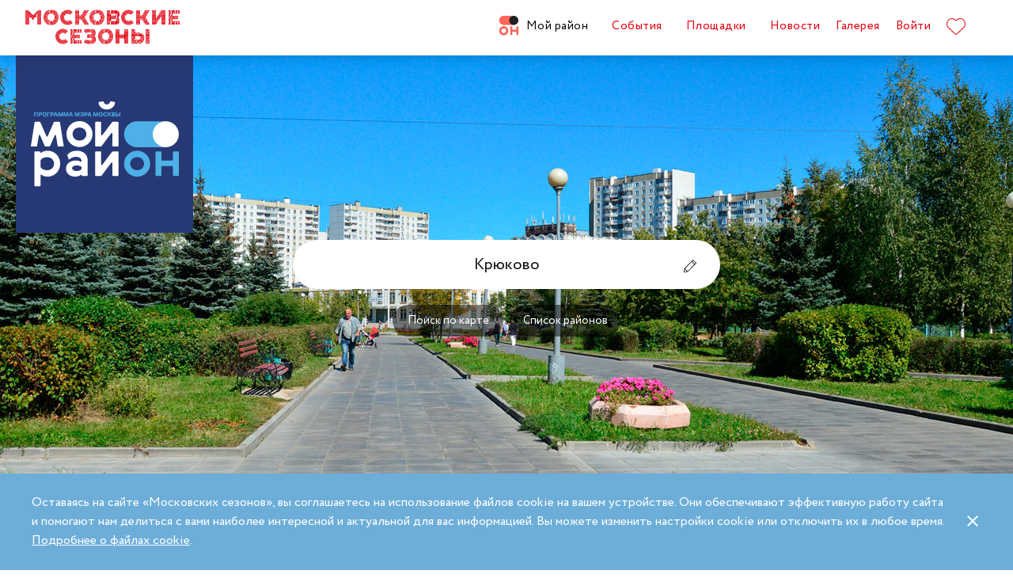

--- FILE ---
content_type: text/html; charset=UTF-8
request_url: https://moscowseasons.com/district/kryukovo/news/5/
body_size: 33843
content:
<!DOCTYPE html>
<html xmlns="http://www.w3.org/1999/xhtml" lang="ru">

<head>
  <meta charset="UTF-8">
  <meta http-equiv="content-type" content="text/html; charset=utf-8">
  <meta name="viewport" content="width=device-width, initial-scale=1.0, maximum-scale=1.0, minimum-scale=1.0">

  <link rel="dns-prefetch">
  <link rel="dns-prefetch" href="https://www.googleadservices.com" crossorigin>
  <link rel="preconnect" href="https://www.google-analytics.com" crossorigin>
  <link rel="dns-prefetch" href="https://www.googletagmanager.com" crossorigin>

  <link rel="preload" crossorigin href="https://moscowseasons.com/fonts/circe-ot/Circe-Regular.woff" as="font">
  <link rel="preload" crossorigin href="https://moscowseasons.com/fonts/moscowpattern/Moscowpattern2-Regular.woff" as="font">
  <link rel="preload" crossorigin href="https://moscowseasons.com/fonts/circe-ot/Circe-Bold.woff" as="font">
  <link rel="preload" crossorigin href="https://moscowseasons.com/fonts/circe-ot/Circe-Light.woff" as="font">

  <title>Район Крюково. Все новости | Мой район | Московские сезоны</title>
  <meta name="og:title" content="Район Крюково. Все новости | Мой район | Московские сезоны">
<meta name="description" content="Все новости района Крюково, новости досуга, культуры, благоустройства, транспортные, строительные новости, новости реновации в районе Крюково">
<meta name="og:description" content="Все новости района Крюково, новости досуга, культуры, благоустройства, транспортные, строительные новости, новости реновации в районе Крюково">
<meta name="og:image" content="https://moscowseasons.com/images/mr_share10.jpg">
<meta name="og:url" content="https://moscowseasons.com/district/kryukovo/news/">
<meta name="og:type" content="website">
<meta name="csrf-param" content="_csrf-frontend">
<meta name="csrf-token" content="K93HtYM5dDVQq28eLY-Xb8CbR2O1jHMoRjvb5co7k7sZrvT7wF1CADnaIXsA3f48lvZwD8LcCVx-Yq-B-2Kh0A==">

<link href="/district/kryukovo/news/5/" rel="self">
<link href="/district/kryukovo/news/" rel="first">
<link href="/district/kryukovo/news/4/" rel="prev">
<link href="/district/kryukovo/news/6/" rel="next">
<link href="/district/kryukovo/news/22/" rel="last">
<link href="https://moscowseasons.com/district/kryukovo/news/" rel="canonical">
<link href="/assets/46b50ce4/dist/jquery.fancybox.min.css?v=1585549058" rel="stylesheet">
<link href="/css/stylus.css?v=1719626078" rel="stylesheet">
<link href="/css/index.css?v=1719626078" rel="stylesheet">  
  <link rel="apple-touch-icon" sizes="180x180" href="/images/favicon/apple-touch-icon.png">
  <link rel="icon" type="image/png" sizes="32x32" href="/images/favicon/favicon-32x32.png">
  <link rel="icon" type="image/png" sizes="16x16" href="/images/favicon/favicon-16x16.png">
  <link rel="manifest" href="/images/favicon/site.webmanifest">
  <link rel="mask-icon" href="/images/favicon/safari-pinned-tab.svg" color="#5bbad5">
  <link rel="shortcut icon" href="/images/favicon/favicon.ico">
  <meta name="msapplication-TileColor" content="#ffffff">
  <meta name="msapplication-config" content="/images/favicon/browserconfig.xml">
  <meta name="theme-color" content="#ffffff">
  <meta name="mailru-verification" content="bb2c7137c86b598e" />

</head>

<body>
  
  <section class="page-wrapper">

    <!--  -->
<header class="header compensate-for-scrollbar" style="transition: opacity .5s;">
  <div id="site-header-pjax-container" class="max-width" data-pjax-container="" data-pjax-timeout="1000">
  <div class="header__inner">
          <a class="header__logo -letters" href="/">МОСКОВСКИЕ <br>СЕЗОНЫ</a>      </div>

  <div class="header__inner -desktop"><div class="header__item -main"><a href="/district/" class="header__item-text -active"><div class="header__item-icon"><span class="icon icon-raw icon-district-ru"><svg width="25" height="25" viewBox="0 0 25 25" fill="none" xmlns="http://www.w3.org/2000/svg">
<path d="M3.68305 19.9845C3.83857 20.3376 4.05421 20.6407 4.32918 20.894C4.60534 21.1489 4.93041 21.3453 5.30518 21.4864C5.68035 21.6275 6.08117 21.698 6.50484 21.698C6.92972 21.698 7.32533 21.6275 7.69328 21.4864C8.06164 21.3453 8.3831 21.1489 8.65926 20.894C8.93583 20.6407 9.15387 20.3376 9.31781 19.9845C9.48055 19.633 9.56112 19.2434 9.56112 18.8213C9.56112 18.398 9.48055 18.0065 9.31781 17.6465C9.15387 17.2866 8.93583 16.9799 8.65926 16.7266C8.3831 16.4733 8.06164 16.2753 7.69328 16.1342C7.32533 15.9931 6.92972 15.9222 6.50484 15.9222C6.08117 15.9222 5.68035 15.9931 5.30518 16.1342C4.93041 16.2753 4.60534 16.4733 4.32918 16.7266C4.05421 16.9799 3.83857 17.2866 3.68305 17.6465C3.52713 18.0065 3.44977 18.398 3.44977 18.8213C3.44977 19.2434 3.52713 19.633 3.68305 19.9845ZM11.8109 21.1164C11.4999 21.8155 11.0786 22.4183 10.5479 22.9249C10.0176 23.4328 9.406 23.8312 8.71298 24.1202C8.01835 24.4096 7.28364 24.5547 6.50484 24.5547C5.72685 24.5547 4.99094 24.4096 4.29792 24.1202C3.60489 23.8312 2.99324 23.4328 2.46295 22.9249C1.93266 22.4183 1.511 21.8155 1.19956 21.1164C0.888921 20.4182 0.733398 19.6538 0.733398 18.8213C0.733398 18.0032 0.888921 17.2421 1.19956 16.5354C1.511 15.8312 1.93266 15.2211 2.46295 14.7061C2.99324 14.1914 3.60489 13.7894 4.29792 13.5008C4.99094 13.211 5.72685 13.0663 6.50484 13.0663C7.28364 13.0663 8.01835 13.211 8.71298 13.5008C9.406 13.7894 10.0176 14.1914 10.5479 14.7061C11.0786 15.2211 11.4999 15.8312 11.8109 16.5354C12.122 17.2421 12.2775 18.0032 12.2775 18.8213C12.2775 19.6538 12.122 20.4182 11.8109 21.1164Z" fill="#FF655B"/>
<path d="M0.733398 5.78227C0.733398 4.96419 0.888914 4.20262 1.19915 3.49637C1.51099 2.79213 1.93226 2.18207 2.46295 1.66701C2.99324 1.15155 3.60489 0.750335 4.29792 0.460941C4.99214 0.171948 5.72685 0.0268474 6.50524 0.0268474H19.0125C19.1604 0.0268474 19.2799 0.1467 19.2799 0.293801V11.2487C19.2799 11.3958 19.1604 11.5156 19.0125 11.5156H6.50524C5.72685 11.5156 4.99214 11.3705 4.29792 11.0815C3.60489 10.7921 2.99324 10.3937 2.46295 9.88587C1.93226 9.37883 1.51099 8.7764 1.19915 8.07657C0.888914 7.37914 0.733398 6.61397 0.733398 5.78227Z" fill="#FF655B"/>
<path d="M13.8965 8.0768C14.2075 8.77583 14.6292 9.37907 15.1595 9.8853C15.6898 10.3935 16.3018 10.7916 16.9944 11.081C17.6891 11.3704 18.4238 11.5146 19.2034 11.5146C19.981 11.5146 20.7169 11.3704 21.4095 11.081C22.1025 10.7916 22.7142 10.3935 23.2449 9.8853C23.7752 9.37907 24.1968 8.77583 24.5083 8.0768C24.8193 7.37896 24.9748 6.61379 24.9748 5.78209C24.9748 4.96401 24.8193 4.20204 24.5083 3.49619C24.1968 2.79155 23.7752 2.18189 23.2449 1.66683C22.7142 1.15137 22.1025 0.750155 21.4095 0.460761C20.7169 0.171367 19.981 0.0270738 19.2034 0.0270738C18.4238 0.0270738 17.6891 0.171367 16.9944 0.460761C16.3018 0.750155 15.6898 1.15137 15.1595 1.66683C14.6292 2.18189 14.2075 2.79155 13.8965 3.49619C13.5859 4.20204 13.4299 4.96401 13.4299 5.78209C13.4299 6.61379 13.5859 7.37896 13.8965 8.0768Z" fill="#212121"/>
<path d="M14.9888 13.363H16.9456C17.1192 13.363 17.2603 13.4884 17.2603 13.6436V17.1339C17.2603 17.289 17.401 17.4145 17.5749 17.4145H22.1002C22.2738 17.4145 22.4144 17.289 22.4144 17.1339V13.6436C22.4144 13.4884 22.5555 13.363 22.7291 13.363H24.6859C24.8595 13.363 25.0001 13.4884 25.0001 13.6436V23.978C25.0001 24.1327 24.8595 24.2585 24.6859 24.2585H22.7291C22.5555 24.2585 22.4144 24.1327 22.4144 23.978V20.1838C22.4144 20.0287 22.2738 19.9032 22.1002 19.9032H17.5749C17.401 19.9032 17.2603 20.0287 17.2603 20.1838V23.978C17.2603 24.1327 17.1192 24.2585 16.9456 24.2585H14.9888C14.8153 24.2585 14.6746 24.1327 14.6746 23.978V13.6436C14.6746 13.4884 14.8153 13.363 14.9888 13.363Z" fill="#FF655B"/>
</svg>
</span></div>Мой район</a></div>
<div class="header__item -main"><a href="/event/" class="header__item-text"><span>События</span></a></div>
<div class="header__item -main"><a href="/ploshchadki/" class="header__item-text"><span>Площадки</span></a></div>
<div class="header__item"><a href="/news/" class="header__item-text"><span>Новости</span></a></div>
<div class="header__item"><a href="/galleries/" class="header__item-text"><span>Галерея</span></a></div>
<div class="header__item" data-fancybox-moscowseasons="" data-type="ajax" data-src="/site/login/"><a class="header__item-text" href="javascript:;">Войти</a></div>
<div class="header__item"><a class="header__item-text" href="/favorites/"><div class="header__item-icon" data-main-favorites><span class="icon icon-raw icon-like-outline"><svg width="24px" height="21px" viewBox="0 0 24 21">
<path fill="#E30613" d="M12,21c-0.3,0-0.6-0.1-0.9-0.3l-9-8.4C0.8,10.9,0,9.1,0,7.2c0-1.9,0.8-3.7,2.1-5.1C3.5,0.7,5.3,0,7.2,0
	c1.8,0,3.4,1.1,4.8,2.3C13.5,1,15.4,0,17.3,0c1.8,0,3.4,0.9,4.6,2.1C23.3,3.5,24,5.3,24,7.2c0,1.9-0.7,3.7-2.1,5.1l-9,8.4
	C12.7,20.9,12.4,21,12,21z M7.2,1C5.6,1,4,1.7,2.8,2.8C1.6,4,1,5.5,1,7.2c0,1.7,0.6,3.2,1.8,4.4l9,8.4c0.2,0.2,0.3,0.1,0.4,0l9-8.4
	c1.2-1.1,1.8-2.7,1.8-4.4c0-1.7-0.6-3.2-1.8-4.4c-1-1-2.3-1.8-3.8-1.8c-1.8,0-3.6,1.1-4.9,2.3l-0.3,0.3l-0.3-0.3
	C10.5,2.3,8.8,1,7.2,1z"/>
</svg>
</span></div>
    </a></div></div><button type="button" class="header__humburger-menu -mobile" data-fancybox-moscowseasons="" data-type="inline" data-src="#modal-mobile-menu"><span class="icon icon-raw icon-humburger-menu"><svg width="22px" height="16px" viewBox="-1 -1 22 16">
    <rect class="hamburger-menu__top" fill="#EB1B1B" width="20" height="2"/>
    <rect class="hamburger-menu__middle" y="6" fill="#EB1B1B" width="20" height="2"/>
    <rect class="hamburger-menu__bottom" y="12" fill="#EB1B1B" width="20" height="2"/>
</svg>
</span></button>
<div style="display:none;" id="modal-mobile-menu">
  <div class="modal mobile-menu">
    <div class="modal-mobile-menu">

      <div class="modal__close" onclick="$.fancybox.close();">
        <span class="icon icon-cross"><svg xmlns="http://www.w3.org/2000/svg" width="18" height="18" viewBox="0 0 18 18">
  <path fill="#202020" fill-rule="evenodd" d="M558.717514,38.8388348 L552,45.5563492 L554.12132,47.6776695 L560.838835,40.9601551 L567.556349,47.6776695 L569.67767,45.5563492 L562.960155,38.8388348 L569.67767,32.1213203 L567.556349,30 L560.838835,36.7175144 L554.12132,30 L552,32.1213203 L558.717514,38.8388348 Z" opacity=".5" transform="matrix(-1 0 0 1 569.678 -30)"/>
</svg>
</span>      </div>

      <div class="modal__body">
        <div class="modal-mobile-menu__header">
          <a class="header__logo" href="/"><img width="182" alt="Logo MoscowSeasons" data-src="/images/icon-ms-logo-white-ru.svg"></a>          <!-- 
          <div class="locale-switcher">
            <a class="locale-switcher__item footer__main-text" href="/ru/">Рус</a>
            <a class="locale-switcher__item footer__main-text" href="/en/">Eng</a>
            <a class="locale-switcher__item footer__main-text" href="/zh-cn/">中文</a>
          </div> -->

        </div>

        <div class="modal-mobile-menu__content">

                      <div class="header__item -absolute"><a class="header__item-text" href="javascript:;" data-fancybox-moscowseasons="" data-type="ajax" data-src="/site/login/">Войти</a></div>
                      
          <div><div class="header__item"><a class="header__item-text" href="/district/">Мой район</a></div>
<div class="header__item"><a class="header__item-text" href="/event/"><span>События</span></a></div>
<div class="header__item"><a class="header__item-text" href="/ploshchadki/"><span>Площадки</span></a></div>
<div class="header__item"><a class="header__item-text" href="/guide/"><span>Гид</span></a></div>
<div class="header__item"><a class="header__item-text" href="/news/"><span>Новости</span></a></div>
<div class="header__item"><a class="header__item-text" href="/galleries/"><span>Галерея</span></a></div>
<div class="header__item"><a class="header__item-text" href="/favorites/"><div class="header__item-icon mobile-menu-favorites"></div></a></div></div>
          <div class="footer__apps">
            <p class="footer__apps-title">
              Скачать мобильное приложение «Московские сезоны»            </p>
            <div class="footer__apps-list">
              <a class="footer__apps-item" href="https://play.google.com/store/apps/details?id=ru.moscowseasons.moscowfest" rel="noreferrer noopener" target="_blank"><span class="icon icon-raw ru/icon-google-play-ru"><svg height="40px" viewBox="0 0 135 40">
<path d="M130,40H5c-2.8,0-5-2.2-5-5V5c0-2.8,2.2-5,5-5h125c2.8,0,5,2.2,5,5v30C135,37.8,132.8,40,130,40z"/>
<path fill="#A6A6A6" d="M130,0.8c2.3,0,4.2,1.9,4.2,4.2v30c0,2.3-1.9,4.2-4.2,4.2H5c-2.3,0-4.2-1.9-4.2-4.2V5c0-2.3,1.9-4.2,4.2-4.2
	L130,0.8 M130,0H5C2.2,0,0,2.3,0,5v30c0,2.8,2.2,5,5,5h125c2.8,0,5-2.2,5-5V5C135,2.3,132.8,0,130,0L130,0z"/>
<path fill="#FFFFFF" d="M68.1,21.8c-2.4,0-4.3,1.8-4.3,4.3c0,2.4,1.9,4.3,4.3,4.3s4.3-1.8,4.3-4.3C72.4,23.5,70.5,21.8,68.1,21.8z
	 M68.1,28.6c-1.3,0-2.4-1.1-2.4-2.6s1.1-2.6,2.4-2.6s2.4,1,2.4,2.6C70.5,27.5,69.4,28.6,68.1,28.6z M58.8,21.8
	c-2.4,0-4.3,1.8-4.3,4.3c0,2.4,1.9,4.3,4.3,4.3c2.4,0,4.3-1.8,4.3-4.3C63.1,23.5,61.2,21.8,58.8,21.8z M58.8,28.6
	c-1.3,0-2.4-1.1-2.4-2.6s1.1-2.6,2.4-2.6c1.3,0,2.4,1,2.4,2.6C61.2,27.5,60.1,28.6,58.8,28.6z M47.7,23.1v1.8H52
	c-0.1,1-0.5,1.8-1,2.3c-0.6,0.6-1.6,1.3-3.3,1.3c-2.7,0-4.7-2.1-4.7-4.8s2.1-4.8,4.7-4.8c1.4,0,2.5,0.6,3.3,1.3l1.3-1.3
	c-1.1-1-2.5-1.8-4.5-1.8c-3.6,0-6.7,3-6.7,6.6s3.1,6.6,6.7,6.6c2,0,3.4-0.6,4.6-1.9c1.2-1.2,1.6-2.9,1.6-4.2c0-0.4,0-0.8-0.1-1.1
	H47.7z M93.1,24.5c-0.4-1-1.4-2.7-3.6-2.7s-4,1.7-4,4.3c0,2.4,1.8,4.3,4.2,4.3c1.9,0,3.1-1.2,3.5-1.9l-1.4-1
	c-0.5,0.7-1.1,1.2-2.1,1.2s-1.6-0.4-2.1-1.3l5.7-2.4L93.1,24.5z M87.3,25.9c0-1.6,1.3-2.5,2.2-2.5c0.7,0,1.4,0.4,1.6,0.9L87.3,25.9z
	 M82.6,30h1.9V17.5h-1.9V30z M79.6,22.7L79.6,22.7c-0.5-0.5-1.3-1-2.3-1c-2.1,0-4.1,1.9-4.1,4.3s1.9,4.2,4.1,4.2c1,0,1.8-0.5,2.2-1
	h0.1v0.6c0,1.6-0.9,2.5-2.3,2.5c-1.1,0-1.9-0.8-2.1-1.5l-1.6,0.7c0.5,1.1,1.7,2.5,3.8,2.5c2.2,0,4-1.3,4-4.4V22h-1.8
	C79.6,22,79.6,22.7,79.6,22.7z M77.4,28.6c-1.3,0-2.4-1.1-2.4-2.6s1.1-2.6,2.4-2.6s2.3,1.1,2.3,2.6C79.7,27.5,78.7,28.6,77.4,28.6z
	 M101.8,17.5h-4.5V30h1.9v-4.7h2.6c2.1,0,4.1-1.5,4.1-3.9S103.9,17.5,101.8,17.5z M101.9,23.5h-2.7v-4.3h2.7c1.4,0,2.2,1.2,2.2,2.1
	C104,22.4,103.2,23.5,101.9,23.5z M113.4,21.7c-1.4,0-2.8,0.6-3.3,1.9l1.7,0.7c0.4-0.7,1-0.9,1.7-0.9c1,0,1.9,0.6,2,1.6v0.1
	c-0.3-0.2-1.1-0.5-1.9-0.5c-1.8,0-3.6,1-3.6,2.8c0,1.7,1.5,2.8,3.1,2.8c1.3,0,1.9-0.6,2.4-1.2h0.1v1h1.8v-4.8
	C117.2,23,115.5,21.7,113.4,21.7z M113.2,28.6c-0.6,0-1.5-0.3-1.5-1.1c0-1,1.1-1.3,2-1.3c0.8,0,1.2,0.2,1.7,0.4
	C115.2,27.8,114.2,28.6,113.2,28.6z M123.7,22l-2.1,5.4h-0.1l-2.2-5.4h-2l3.3,7.6l-1.9,4.2h1.9l5.1-11.8H123.7z M106.9,30h1.9V17.5
	h-1.9V30z"/>
<path fill="url(#SVGID_1_)" d="M10.4,7.5C10.1,7.8,10,8.3,10,8.9V31c0,0.6,0.2,1.1,0.5,1.4l0.1,0.1L23,20.1V20v-0.1L10.4,7.5
	L10.4,7.5z"/>
<path fill="url(#SVGID_2_)" d="M27,24.3l-4.1-4.1V20v-0.1l4.1-4.1l0.1,0.1l4.9,2.8c1.4,0.8,1.4,2.1,0,2.9L27,24.3L27,24.3z"/>
<path fill="url(#SVGID_3_)" d="M27.1,24.2L22.9,20L10.4,32.5c0.5,0.5,1.2,0.5,2.1,0.1L27.1,24.2"/>
<path fill="url(#SVGID_4_)" d="M27.1,15.8L12.5,7.5c-0.9-0.5-1.6-0.4-2.1,0.1L22.9,20L27.1,15.8z"/>
<path opacity="0.2" enable-background="new    " d="M27,24.1l-14.5,8.2c-0.8,0.5-1.5,0.4-2,0l0,0l-0.1,0.1l0,0l0.1,0.1l0,0
	c0.5,0.4,1.2,0.5,2,0L27,24.1L27,24.1z"/>
<path opacity="0.12" enable-background="new    " d="M10.4,32.3C10.1,32,10,31.5,10,30.9V31c0,0.6,0.2,1.1,0.5,1.4v-0.1H10.4z"/>
<path opacity="0.12" enable-background="new    " d="M32,21.3l-5,2.8l0.1,0.1l4.9-2.8c0.7-0.4,1-0.9,1-1.4l0,0
	C33,20.5,32.6,20.9,32,21.3z"/>
<path opacity="0.25" fill="#FFFFFF" enable-background="new    " d="M12.5,7.6L32,18.7c0.6,0.4,1,0.8,1,1.3l0,0c0-0.5-0.3-1-1-1.4
	L12.5,7.6C11.1,6.7,10,7.3,10,8.9V9C10,7.5,11.1,6.8,12.5,7.6z"/>
<path fill="#FFFFFF" stroke="#FFFFFF" stroke-width="0.2" stroke-miterlimit="10" d="M42.1,14.3h-0.7v-2H42c0.5-0.4,0.8-1.2,0.8-2.3
	V7h4v5.3h0.7v2h-0.7V13h-4.6v1.3H42.1z M43.5,10c0,0.9-0.2,1.7-0.6,2.3h3V7.7h-2.5L43.5,10L43.5,10z"/>
<path fill="#FFFFFF" stroke="#FFFFFF" stroke-width="0.2" stroke-miterlimit="10" d="M53.4,12.2c-0.6,0.6-1.3,0.9-2.2,0.9
	s-1.6-0.3-2.2-0.9c-0.6-0.6-0.9-1.3-0.9-2.2s0.3-1.6,0.9-2.2c0.6-0.6,1.3-0.9,2.2-0.9s1.6,0.3,2.2,0.9c0.6,0.6,0.9,1.3,0.9,2.2
	C54.3,10.9,54,11.6,53.4,12.2z M49.6,11.7c0.4,0.4,1,0.7,1.6,0.7s1.2-0.2,1.6-0.7c0.4-0.4,0.7-1,0.7-1.7s-0.2-1.3-0.7-1.7
	c-0.4-0.4-1-0.7-1.6-0.7S50,7.8,49.6,8.3c-0.4,0.4-0.7,1-0.7,1.7S49.1,11.3,49.6,11.7z"/>
<path fill="#FFFFFF" stroke="#FFFFFF" stroke-width="0.2" stroke-miterlimit="10" d="M58.2,13.1c-0.9,0-1.6-0.3-2.2-0.9
	c-0.6-0.6-0.9-1.3-0.9-2.2s0.3-1.6,0.9-2.2c0.6-0.6,1.3-0.9,2.2-0.9s1.6,0.3,2.2,1l-0.5,0.5c-0.4-0.5-1-0.8-1.7-0.8S57,7.8,56.5,8.3
	c-0.5,0.4-0.7,1-0.7,1.7s0.2,1.3,0.7,1.7c0.4,0.4,1,0.7,1.7,0.7s1.3-0.3,1.8-0.9l0.5,0.5c-0.3,0.3-0.6,0.6-1,0.8
	C59.1,13,58.7,13.1,58.2,13.1z"/>
<path fill="#FFFFFF" stroke="#FFFFFF" stroke-width="0.2" stroke-miterlimit="10" d="M63.7,13h-0.8V7.7h-1.7V7h4.1v0.7h-1.7L63.7,13
	L63.7,13z"/>
<path fill="#FFFFFF" stroke="#FFFFFF" stroke-width="0.2" stroke-miterlimit="10" d="M70.6,7l-2.3,5.1c-0.3,0.7-0.8,1.1-1.4,1.1
	c-0.2,0-0.4,0-0.6-0.1l0.2-0.7c0.1,0.1,0.3,0.1,0.4,0.1c0.2,0,0.3,0,0.4-0.1s0.2-0.2,0.3-0.4l0.2-0.5l-2-4.4h0.9l1.5,3.4l0,0L69.7,7
	H70.6z"/>
<path fill="#FFFFFF" stroke="#FFFFFF" stroke-width="0.2" stroke-miterlimit="10" d="M71.5,13V7h4.3v6H75V7.7h-2.8V13H71.5z"/>
<path fill="#FFFFFF" stroke="#FFFFFF" stroke-width="0.2" stroke-miterlimit="10" d="M77.2,13V7H78v2.6h3V7h0.8v6H81v-2.7h-3V13
	H77.2z"/>
<path fill="#FFFFFF" stroke="#FFFFFF" stroke-width="0.2" stroke-miterlimit="10" d="M88.1,12.2c-0.6,0.6-1.3,0.9-2.2,0.9
	c-0.9,0-1.6-0.3-2.2-0.9c-0.6-0.6-0.9-1.3-0.9-2.2s0.3-1.6,0.9-2.2s1.3-0.9,2.2-0.9c0.9,0,1.6,0.3,2.2,0.9S89,9.1,89,10
	C88.9,10.9,88.6,11.6,88.1,12.2z M84.2,11.7c0.4,0.4,1,0.7,1.6,0.7s1.2-0.2,1.6-0.7c0.4-0.4,0.7-1,0.7-1.7s-0.2-1.3-0.7-1.7
	c-0.4-0.4-1-0.7-1.6-0.7s-1.2,0.2-1.6,0.7c-0.4,0.4-0.7,1-0.7,1.7S83.8,11.3,84.2,11.7z"/>
<path fill="#FFFFFF" stroke="#FFFFFF" stroke-width="0.2" stroke-miterlimit="10" d="M92.1,13V7h2.2c0.5,0,0.9,0.2,1.2,0.5
	C95.8,7.8,96,8.2,96,8.6c0,0.3-0.1,0.5-0.2,0.8c-0.1,0.2-0.3,0.4-0.6,0.5l0,0c0.3,0.1,0.5,0.3,0.7,0.5s0.3,0.5,0.3,0.9
	c0,0.5-0.2,0.9-0.5,1.2c-0.4,0.3-0.8,0.5-1.3,0.5H92.1z M92.9,9.6h1.4c0.3,0,0.5-0.1,0.7-0.3s0.3-0.4,0.3-0.6S95.1,8.2,95,8
	c-0.2-0.2-0.4-0.3-0.7-0.3h-1.4V9.6z M92.9,12.3h1.6c0.3,0,0.5-0.1,0.7-0.3s0.3-0.4,0.3-0.7c0-0.2-0.1-0.5-0.3-0.7
	c-0.2-0.2-0.4-0.3-0.7-0.3H93L92.9,12.3L92.9,12.3z"/>
</svg>
</span></a>
              <a class="footer__apps-item" href="https://apps.apple.com/ru/app/moscow-fest-гид-по-фестивальной-москве/id1272698802" rel="noreferrer noopener" target="_blank"><span class="icon icon-raw ru/icon-app-store-ru"><svg width="120px" height="40px" viewBox="0 0 120 40">
<path fill="#A6A6A6" d="M110.1,0H9.5C9.2,0,8.8,0,8.4,0C8.1,0,7.8,0,7.5,0c-0.7,0-1.3,0.1-2,0.2C4.9,0.3,4.2,0.5,3.6,0.8
	C3,1.1,2.5,1.5,2,2C1.5,2.5,1.1,3,0.8,3.6C0.5,4.2,0.3,4.9,0.2,5.5C0.1,6.2,0,6.9,0,7.5c0,0.3,0,0.6,0,0.9v23.1c0,0.3,0,0.6,0,0.9
	c0,0.7,0.1,1.3,0.2,2c0.1,0.7,0.3,1.3,0.6,1.9C1.1,37,1.5,37.5,2,38c0.5,0.5,1,0.9,1.6,1.2c0.6,0.3,1.2,0.5,1.9,0.6
	c0.7,0.1,1.3,0.2,2,0.2c0.3,0,0.6,0,0.9,0c0.4,0,0.7,0,1.1,0h100.6c0.4,0,0.7,0,1.1,0c0.3,0,0.6,0,0.9,0c0.7,0,1.3-0.1,2-0.2
	c0.7-0.1,1.3-0.3,1.9-0.6c0.6-0.3,1.1-0.7,1.6-1.2c0.5-0.5,0.9-1,1.2-1.6c0.3-0.6,0.5-1.2,0.6-1.9c0.1-0.7,0.2-1.3,0.2-2
	c0-0.3,0-0.6,0-0.9c0-0.4,0-0.7,0-1.1V9.5c0-0.4,0-0.7,0-1.1c0-0.3,0-0.6,0-0.9c0-0.7-0.1-1.3-0.2-2c-0.1-0.7-0.3-1.3-0.6-1.9
	c-0.6-1.2-1.6-2.2-2.8-2.8c-0.6-0.3-1.2-0.5-1.9-0.6c-0.7-0.1-1.3-0.2-2-0.2c-0.3,0-0.6,0-0.9,0C110.9,0,110.5,0,110.1,0L110.1,0z"
	/>
<path d="M8.4,39.1c-0.3,0-0.6,0-0.9,0c-0.6,0-1.3-0.1-1.9-0.2c-0.6-0.1-1.1-0.3-1.7-0.5c-0.5-0.3-1-0.6-1.4-1
	c-0.4-0.4-0.8-0.9-1-1.4c-0.3-0.5-0.4-1.1-0.5-1.7c-0.1-0.6-0.2-1.2-0.2-1.9c0-0.2,0-0.9,0-0.9V8.4c0,0,0-0.7,0-0.9
	c0-0.6,0.1-1.3,0.2-1.9C1.1,5.1,1.3,4.5,1.6,4c0.3-0.5,0.6-1,1-1.4C3,2.2,3.5,1.9,4,1.6c0.5-0.3,1.1-0.4,1.7-0.5
	c0.6-0.1,1.2-0.2,1.9-0.2l0.9,0h102.8l0.9,0c0.6,0,1.2,0.1,1.9,0.2c0.6,0.1,1.1,0.3,1.7,0.5c1,0.5,1.9,1.4,2.4,2.4
	c0.3,0.5,0.4,1.1,0.5,1.6c0.1,0.6,0.2,1.3,0.2,1.9c0,0.3,0,0.6,0,0.9c0,0.4,0,0.7,0,1.1v20.9c0,0.4,0,0.7,0,1.1c0,0.3,0,0.6,0,0.9
	c0,0.6-0.1,1.2-0.2,1.9c-0.1,0.6-0.3,1.1-0.5,1.7c-0.3,0.5-0.6,1-1,1.4c-0.4,0.4-0.9,0.8-1.4,1c-0.5,0.3-1.1,0.5-1.7,0.5
	c-0.6,0.1-1.2,0.2-1.9,0.2c-0.3,0-0.6,0-0.9,0l-1.1,0L8.4,39.1z"/>
<path fill="#FFFFFF" d="M24.8,20.3c0-1.7,0.9-3.3,2.4-4.2c-0.9-1.3-2.4-2.1-4-2.2c-1.7-0.2-3.3,1-4.2,1
	c-0.9,0-2.2-1-3.6-1c-1.9,0.1-3.6,1.1-4.5,2.7c-1.9,3.3-0.5,8.3,1.4,11c0.9,1.3,2,2.8,3.4,2.8c1.4-0.1,1.9-0.9,3.6-0.9
	c1.7,0,2.1,0.9,3.6,0.9c1.5,0,2.4-1.3,3.3-2.7c0.7-0.9,1.2-2,1.5-3.1C25.9,24,24.8,22.2,24.8,20.3z"/>
<path fill="#FFFFFF" d="M22,12.2c0.8-1,1.2-2.2,1.1-3.5c-1.2,0.1-2.4,0.7-3.2,1.7c-0.8,0.9-1.2,2.1-1.1,3.4
	C20.1,13.8,21.2,13.2,22,12.2z"/>
<path fill="#FFFFFF" d="M42.3,27.1h-4.7l-1.1,3.4h-2l4.5-12.4H41l4.5,12.4h-2L42.3,27.1z M38.1,25.6h3.8L40,20.1h-0.1L38.1,25.6z"/>
<path fill="#FFFFFF" d="M55.2,26c0,2.8-1.5,4.6-3.8,4.6c-1.2,0.1-2.3-0.6-2.8-1.6h0v4.5h-1.9v-12h1.8v1.5h0c0.6-1,1.7-1.6,2.9-1.6
	C53.6,21.3,55.2,23.2,55.2,26z M53.2,26c0-1.8-0.9-3-2.4-3c-1.4,0-2.4,1.2-2.4,3c0,1.8,1,3,2.4,3C52.3,29,53.2,27.8,53.2,26z"/>
<path fill="#FFFFFF" d="M65.1,26c0,2.8-1.5,4.6-3.8,4.6c-1.2,0.1-2.3-0.6-2.8-1.6h0v4.5h-1.9v-12h1.8v1.5h0c0.6-1,1.7-1.6,2.9-1.6
	C63.6,21.3,65.1,23.2,65.1,26z M63.2,26c0-1.8-0.9-3-2.4-3c-1.4,0-2.4,1.2-2.4,3c0,1.8,1,3,2.4,3C62.3,29,63.2,27.8,63.2,26L63.2,26
	z"/>
<path fill="#FFFFFF" d="M71.7,27c0.1,1.2,1.3,2,3,2c1.6,0,2.7-0.8,2.7-1.9c0-1-0.7-1.5-2.3-1.9l-1.6-0.4c-2.3-0.6-3.3-1.6-3.3-3.3
	c0-2.1,1.9-3.6,4.5-3.6c2.6,0,4.4,1.5,4.5,3.6h-1.9c-0.1-1.2-1.1-2-2.6-2s-2.5,0.8-2.5,1.9c0,0.9,0.7,1.4,2.3,1.8l1.4,0.3
	c2.5,0.6,3.6,1.6,3.6,3.4c0,2.3-1.9,3.8-4.8,3.8c-2.8,0-4.6-1.4-4.7-3.7L71.7,27z"/>
<path fill="#FFFFFF" d="M83.3,19.3v2.1h1.7v1.5h-1.7v5c0,0.8,0.3,1.1,1.1,1.1c0.2,0,0.4,0,0.6,0v1.5c-0.3,0.1-0.7,0.1-1,0.1
	c-1.8,0-2.5-0.7-2.5-2.4v-5.2h-1.3v-1.5h1.3v-2.1H83.3z"/>
<path fill="#FFFFFF" d="M86.1,26c0-2.8,1.7-4.6,4.3-4.6c2.6,0,4.3,1.8,4.3,4.6c0,2.9-1.7,4.6-4.3,4.6C87.7,30.6,86.1,28.8,86.1,26z
	 M92.8,26c0-2-0.9-3.1-2.4-3.1S88,24,88,26c0,2,0.9,3.1,2.4,3.1S92.8,27.9,92.8,26L92.8,26z"/>
<path fill="#FFFFFF" d="M96.2,21.4H98V23h0c0.2-1,1.2-1.7,2.2-1.6c0.2,0,0.4,0,0.6,0.1v1.7c-0.3-0.1-0.6-0.1-0.8-0.1
	c-1,0-1.9,0.8-1.9,1.8c0,0.1,0,0.2,0,0.3v5.4h-1.9L96.2,21.4z"/>
<path fill="#FFFFFF" d="M109.4,27.8c-0.2,1.6-1.9,2.8-3.9,2.8c-2.6,0-4.3-1.8-4.3-4.6c0-2.8,1.6-4.7,4.2-4.7c2.5,0,4.1,1.7,4.1,4.5
	v0.6h-6.4v0.1c-0.1,1.3,0.8,2.4,2.1,2.6c0.1,0,0.2,0,0.3,0c0.9,0.1,1.8-0.4,2.1-1.3L109.4,27.8z M103.1,25.1h4.5
	c0.1-1.2-0.9-2.2-2.1-2.3c-0.1,0-0.1,0-0.2,0C104.1,22.8,103.1,23.8,103.1,25.1C103.1,25.1,103.1,25.1,103.1,25.1z"/>
<path fill="#FFFFFF" d="M36.7,11.3h0.8c0.5,0.1,1-0.3,1.1-0.9c0,0,0-0.1,0-0.1c0-0.6-0.4-0.9-1.1-0.9c-0.6-0.1-1.1,0.3-1.2,0.9
	c0,0,0,0,0,0h-0.9c0.1-1,0.9-1.8,2-1.8c0,0,0.1,0,0.1,0c1.2,0,2,0.7,2,1.6c0,0.7-0.4,1.2-1.1,1.4v0.1c0.8,0,1.4,0.7,1.3,1.4
	c-0.1,1.1-1.1,1.9-2.2,1.8c0,0,0,0,0,0c-1.1,0.1-2.1-0.6-2.2-1.7c0,0,0,0,0-0.1h0.9c0.1,0.6,0.6,0.9,1.4,0.9s1.3-0.4,1.3-1
	c0-0.6-0.5-1-1.3-1h-0.8V11.3z"/>
<path fill="#FFFFFF" d="M40.8,13.4c0-0.8,0.6-1.3,1.7-1.3l1.2-0.1v-0.4c0-0.5-0.3-0.7-0.9-0.7c-0.5,0-0.8,0.2-0.9,0.5H41
	c0.1-0.8,0.8-1.3,1.8-1.3c1.1,0,1.8,0.6,1.8,1.5v3.1h-0.9v-0.6h-0.1c-0.3,0.5-0.8,0.7-1.4,0.7c-0.7,0.1-1.4-0.5-1.5-1.2
	C40.8,13.5,40.8,13.5,40.8,13.4z M43.7,13v-0.4l-1.1,0.1c-0.6,0-0.9,0.3-0.9,0.6c0,0.4,0.4,0.6,0.8,0.6C43.1,14.1,43.7,13.7,43.7,13
	C43.7,13.1,43.7,13.1,43.7,13z"/>
<path fill="#FFFFFF" d="M47,10.9v3.8h-0.9v-4.5h3v0.7L47,10.9z"/>
<path fill="#FFFFFF" d="M54.4,12.4c0,1.4-0.7,2.3-1.9,2.3c-0.6,0-1.1-0.3-1.4-0.8h-0.1v2.2h-0.9v-6h0.9v0.7h0.1
	c0.3-0.5,0.8-0.8,1.4-0.8C53.7,10.1,54.4,11,54.4,12.4z M53.5,12.4c0-1-0.5-1.5-1.2-1.5c-0.7,0-1.2,0.6-1.2,1.5
	c0,0.9,0.5,1.5,1.2,1.5C53.1,14,53.5,13.4,53.5,12.4z"/>
<path fill="#FFFFFF" d="M55.6,16.3v-0.8c0.1,0,0.2,0,0.3,0c0.4,0,0.7-0.2,0.8-0.6l0.1-0.2l-1.6-4.5h1l1.1,3.6h0.1l1.1-3.6h0.9
	l-1.7,4.7c-0.4,1.1-0.8,1.4-1.7,1.4C55.9,16.3,55.7,16.3,55.6,16.3z"/>
<path fill="#FFFFFF" d="M60.1,13.4H61c0.1,0.4,0.5,0.6,1,0.6c0.6,0,1-0.3,1-0.7c0-0.4-0.3-0.6-1-0.6h-0.7V12h0.7
	c0.5,0,0.8-0.2,0.8-0.6c0-0.3-0.3-0.6-0.8-0.6c-0.5,0-0.9,0.2-0.9,0.6h-0.9c0.1-0.8,0.9-1.4,1.8-1.3c1.1,0,1.7,0.5,1.7,1.2
	c0,0.4-0.3,0.8-0.7,0.9v0.1c0.5,0.1,0.9,0.5,0.9,1c0,0.9-0.7,1.4-1.8,1.4C61,14.8,60.2,14.3,60.1,13.4z"/>
<path fill="#FFFFFF" d="M65.1,14.7v-4.5h0.9v3.1H66l2.1-3.1H69v4.5h-0.9v-3.1H68l-2.1,3.1L65.1,14.7z"/>
<path fill="#FFFFFF" d="M73.8,10.9h-1.4v3.8h-0.9v-3.8h-1.4v-0.7h3.7V10.9z"/>
<path fill="#FFFFFF" d="M78.6,13.5c-0.2,0.8-1.1,1.4-2,1.3c-1.1,0-2.1-0.9-2.1-2c0-0.1,0-0.2,0-0.3c-0.2-1.1,0.6-2.2,1.8-2.3
	c0.1,0,0.2,0,0.3,0c1.3,0,2,0.9,2,2.3v0.3h-3.2v0c-0.1,0.7,0.4,1.2,1.1,1.3c0,0,0.1,0,0.1,0c0.4,0.1,0.9-0.2,1.1-0.5L78.6,13.5z
	 M75.5,12h2.3c0-0.6-0.4-1.1-1-1.2c0,0-0.1,0-0.1,0C76,10.9,75.5,11.4,75.5,12C75.5,12,75.5,12,75.5,12L75.5,12z"/>
<path fill="#FFFFFF" d="M82.4,10.2h2c0.9,0,1.4,0.4,1.4,1.1c0,0.5-0.3,0.9-0.8,1v0.1c0.5,0,1,0.5,1,1c0,0.8-0.6,1.3-1.6,1.3h-2.1
	V10.2z M83.3,10.9V12h0.9c0.5,0,0.8-0.2,0.8-0.6c0-0.4-0.2-0.6-0.7-0.6L83.3,10.9z M83.3,12.7V14h1.1c0.5,0,0.8-0.2,0.8-0.7
	c0-0.5-0.3-0.7-0.9-0.7L83.3,12.7z"/>
</svg>
</span></a>            </div>
          </div>
        </div>


        <div class="modal-mobile-menu__footer">
          <div class="social-networks">
            <div class="social-networks__title">
              <span>Следите за нами в социальных сетях</span>
            </div>

            <div class="social-networks__list">
              <a class="social-networks__item" href="https://vk.com/moscowseasons" rel="noreferrer noopener" target="_blank"><span class="icon icon-vk"><svg width="22.4px" height="13px" viewBox="0 0 22.4 13">
<path fill="#FFFFFF" d="M22.3,11.7c0,0,0-0.1-0.1-0.1c-0.4-0.7-1.2-1.6-2.2-2.6C19.4,8.4,19.1,8.2,19,8c-0.3-0.3-0.3-0.7-0.1-0.9
	c0.1-0.3,0.4-0.8,1-1.6c0.3-0.5,0.5-0.9,0.7-1.2c1.3-1.8,2-3,1.8-3.6l-0.1-0.1c0-0.1-0.1-0.1-0.4-0.1c-0.3,0-0.4-0.1-0.8,0h-3.4
	c0,0-0.1,0-0.3,0c-0.1,0-0.1,0-0.1,0s-0.1,0-0.1,0.1c0,0-0.1,0.1-0.1,0.3c-0.4,0.9-0.8,1.8-1.3,2.6c-0.3,0.5-0.5,0.9-0.8,1.3
	s-0.4,0.7-0.7,0.8c-0.1,0.1-0.3,0.3-0.4,0.4s-0.3,0.1-0.3,0.1c-0.1,0-0.1,0-0.3,0c-0.1-0.1-0.3-0.1-0.3-0.3C13,5.8,13,5.7,13,5.4
	c0-0.1,0-0.4,0-0.5s0-0.3,0-0.5s0-0.4,0-0.5c0-0.3,0-0.7,0-0.9c0-0.4,0-0.7,0-0.8c0-0.3,0-0.4,0-0.7s0-0.4,0-0.5s-0.1-0.3-0.1-0.4
	s-0.1-0.3-0.3-0.3c-0.1-0.1-0.3-0.1-0.4-0.1C11.8,0,11.3,0,10.7,0C9.2,0,8.3,0.1,7.8,0.3c-0.1,0-0.3,0.1-0.4,0.3s-0.1,0.3,0,0.3
	c0.5,0.1,0.8,0.3,1,0.5v0.1c0,0.1,0.1,0.3,0.1,0.5s0.1,0.5,0.1,0.9c0,0.5,0,1.1,0,1.4S8.6,5.1,8.6,5.3c0,0.4-0.1,0.5-0.1,0.7
	C8.3,6.1,8.3,6.2,8.3,6.2l0,0c-0.1,0-0.3,0-0.3,0c-0.1,0-0.3,0-0.4-0.1C7.4,6.1,7.2,5.9,7,5.7C6.9,5.5,6.6,5.3,6.5,4.9
	C6.2,4.5,6,4.1,5.9,3.7L5.6,3.3C5.5,3,5.3,2.8,5.1,2.4C4.9,1.8,4.8,1.4,4.6,1.1c0-0.1-0.1-0.3-0.3-0.4c0,0-0.1,0-0.1-0.1
	C4,0.5,4,0.5,3.9,0.4H0.7C0.3,0.4,0.1,0.5,0,0.7v0.1v0.1c0,0.1,0,0.1,0.1,0.3c0.3,1.3,0.8,2.4,1.3,3.4s1,1.8,1.4,2.5
	s0.8,1.2,1.3,1.8C4.6,9.5,4.8,9.9,4.9,10c0.1,0.1,0.3,0.3,0.3,0.4l0.3,0.3c0.1,0.1,0.5,0.4,0.8,0.7c0.4,0.3,0.8,0.5,1.2,0.8
	s0.9,0.5,1.6,0.7c0.7,0.1,1.2,0.3,1.7,0.1H12c0.3,0,0.5-0.1,0.7-0.3c0,0,0-0.1,0.1-0.3c0-0.1,0-0.3,0-0.3c0-0.4,0-0.7,0.1-0.9
	c0-0.3,0.1-0.5,0.3-0.7c0.1-0.1,0.1-0.3,0.3-0.4c0.1-0.1,0.1-0.1,0.3-0.1h0.1c0.1,0,0.4,0,0.7,0.1c0.3,0.1,0.5,0.4,0.8,0.7
	c0.3,0.3,0.5,0.5,0.8,0.9c0.3,0.4,0.7,0.7,0.8,0.8l0.3,0.1c0.1,0.1,0.4,0.1,0.7,0.3c0.3,0.1,0.5,0.1,0.7,0h3c0.3,0,0.5,0,0.7-0.1
	c0.1-0.1,0.3-0.3,0.3-0.3c0-0.1,0-0.3,0-0.4C22.4,11.8,22.3,11.7,22.3,11.7z"/>
</svg>
</span></a><a class="social-networks__item" href="https://ok.ru/moscowseasons" rel="noreferrer noopener" target="_blank"><span class="icon icon-ok"><svg width="12.8px" height="21.5px" viewBox="0 0 12.8 21.5">
<path fill="#FFFFFF" d="M5.4,15.1C3.7,15,2.3,14.6,1,13.6c-0.1-0.1-0.3-0.3-0.5-0.4c-0.5-0.5-0.7-1.2-0.1-1.8c0.4-0.5,1-0.7,1.7-0.4
	c0.1,0,0.3,0.1,0.4,0.3c2.3,1.6,5.6,1.7,7.9,0.1c0.3-0.1,0.5-0.4,0.8-0.4c0.5-0.1,1,0,1.4,0.5C13,12,13,12.6,12.4,13
	c-0.7,0.7-1.4,1.2-2.3,1.6c-0.8,0.3-1.7,0.5-2.6,0.7c0.1,0.1,0.3,0.3,0.3,0.3c1.2,1.2,2.5,2.5,3.6,3.7c0.4,0.4,0.5,0.9,0.3,1.4
	c-0.3,0.5-0.8,0.9-1.3,0.8c-0.4,0-0.7-0.3-0.9-0.4c-0.9-0.9-1.8-1.8-2.7-2.8c-0.3-0.3-0.4-0.3-0.7,0c-0.9,0.9-1.8,2-2.9,2.9
	c-0.3,0.3-0.8,0.4-1.2,0.1c-0.5-0.3-0.9-0.8-0.8-1.3c0-0.4,0.3-0.7,0.4-0.9c1.2-1.2,2.5-2.5,3.6-3.7C5.3,15.3,5.4,15.3,5.4,15.1z"/>
<path fill="#FFFFFF" d="M6.5,10.8c-2.9,0-5.3-2.4-5.3-5.4S3.6,0,6.5,0c3,0,5.3,2.5,5.3,5.5C11.8,8.4,9.4,10.8,6.5,10.8z M9.2,5.4
	c0-1.4-1.2-2.6-2.6-2.6S4,3.9,4,5.4S5.1,8,6.6,8S9.2,6.8,9.2,5.4z"/>
</svg>
</span></a><a class="social-networks__item" href="https://www.youtube.com/channel/UC9uxLdqBz3ms23A6Q_zkWUQ" rel="noreferrer noopener" target="_blank"><span class="icon icon-yt"><svg width="24.3px" height="17.6px" viewBox="0 0 24.3 17.6">
<path fill="#FFFFFF" d="M24,2.7c-0.1-1.2-1.3-2.2-2.5-2.4C15.3-0.1,9-0.1,2.8,0.3C1.6,0.4,0.4,1.5,0.3,2.7c-0.4,4.1-0.4,8.2,0,12.2
	c0.1,1.2,1.3,2.2,2.5,2.4c6.2,0.4,12.5,0.4,18.7,0c1.2-0.1,2.3-1.2,2.5-2.4C24.4,11,24.4,6.7,24,2.7z M9.5,12V4.6l6.6,3.7L9.5,12z"
	/>
</svg>
</span></a>            </div>
          </div>
        </div>
      </div>
    </div>
  </div>
</div>

<style>
  .fancybox-slide--html {
    padding: 0;
  }

  .fancybox-slide--html .fancybox-content {
    margin-bottom: 0;
  }
</style><a class="update-pjax-header-container" href="/site/header/" rel="nofollow" style="display:none;"></a></div></header>

<script>
  window.favorites =
    localStorage.getItem('moscowseasons-appfavorites_ru') ?
    localStorage.getItem('moscowseasons-appfavorites_ru').split('|') : [];

  //console.log(favorites.length);

  window.addToFavorites = function(item) {
    var index = favorites.indexOf(item);
    if (index === -1) {
      favorites.push(item);
    } else {
      favorites.splice(index, 1);
    }
    localStorage.setItem('moscowseasons-appfavorites_ru', favorites.join('|'))

    changeFavoritesHearts();
  }

  window.changeFavoritesHearts = function() {
    var active = '<span class="icon icon-raw icon-like-active"><svg xmlns="http://www.w3.org/2000/svg" width="24px" height="21px" viewBox="0 0 24 21"><path style="fill:#E30613;" d="M12,21c-0.3,0-0.6-0.1-0.9-0.3l-9-8.4C0.8,10.9,0,9.1,0,7.2s0.8-3.7,2.1-5.1C3.5,0.7,5.3,0,7.2,0	C9,0,10.6,1.1,12,2.3C13.5,1,15.4,0,17.3,0c1.8,0,3.4,0.9,4.6,2.1C23.3,3.5,24,5.3,24,7.2s-0.7,3.7-2.1,5.1l-9,8.4	C12.7,20.9,12.4,21,12,21z"/></svg></span>';
    var empty = '<span class="icon icon-raw icon-like-outline"><svg width="24px" height="21px" viewBox="0 0 24 21"><path fill="#E30613" d="M12,21c-0.3,0-0.6-0.1-0.9-0.3l-9-8.4C0.8,10.9,0,9.1,0,7.2c0-1.9,0.8-3.7,2.1-5.1C3.5,0.7,5.3,0,7.2,0	c1.8,0,3.4,1.1,4.8,2.3C13.5,1,15.4,0,17.3,0c1.8,0,3.4,0.9,4.6,2.1C23.3,3.5,24,5.3,24,7.2c0,1.9-0.7,3.7-2.1,5.1l-9,8.4	C12.7,20.9,12.4,21,12,21z M7.2,1C5.6,1,4,1.7,2.8,2.8C1.6,4,1,5.5,1,7.2c0,1.7,0.6,3.2,1.8,4.4l9,8.4c0.2,0.2,0.3,0.1,0.4,0l9-8.4	c1.2-1.1,1.8-2.7,1.8-4.4c0-1.7-0.6-3.2-1.8-4.4c-1-1-2.3-1.8-3.8-1.8c-1.8,0-3.6,1.1-4.9,2.3l-0.3,0.3l-0.3-0.3	C10.5,2.3,8.8,1,7.2,1z"/></svg></span>';

    //для мобильного меню(mobile-menu)
    var active_moblile_menu = '<span class="icon icon-raw icon-like-white"><svg width="24" height="21" viewBox="0 0 24 21" fill="none" xmlns="http://www.w3.org/2000/svg"><path d="M12 21C11.7 21 11.4 20.9 11.1 20.7L2.1 12.3C0.8 10.9 0 9.1 0 7.2C0 5.3 0.8 3.5 2.1 2.1C3.5 0.7 5.3 0 7.2 0C9 0 10.6 1.1 12 2.3C13.5 1 15.4 0 17.3 0C19.1 0 20.7 0.9 21.9 2.1C23.3 3.5 24 5.3 24 7.2C24 9.1 23.3 10.9 21.9 12.3L12.9 20.7C12.7 20.9 12.4 21 12 21Z" fill="white"/></svg></span>';
    var empty_moblile_menu = '<span class="icon icon-raw icon-like-white-active"><svg width="35" height="31" viewBox="0 0 35 31" fill="none" xmlns="http://www.w3.org/2000/svg"><path d="M16.8447 4.15056L17.5036 4.72232L18.1595 4.14697C20.2519 2.31129 22.7964 1 25.2292 1C27.5068 1 29.599 2.15581 31.2261 3.80279C33.0745 5.67377 34 8.07471 34 10.6286C34 13.177 33.0784 15.5731 31.2379 17.4424L18.1258 29.8302L18.1132 29.8421L18.1011 29.8544C18.0627 29.8933 17.9261 30 17.5 30C17.3136 30 17.0874 29.9439 16.8095 29.769L3.77577 17.4553C2.04105 15.5528 1 13.1405 1 10.6286C1 8.11127 2.04549 5.69407 3.78687 3.78968C5.63272 1.92805 7.99365 1 10.5 1C12.7264 1 14.8124 2.38732 16.8447 4.15056Z" fill="#E30613" stroke="white" stroke-width="2"/></svg></span>';

    document.querySelectorAll('[data-favorites]').forEach(function(item) {
      //console.log(item);
      var current = item.getAttribute('data-favorites');
      //console.log(current);
      if (favorites.indexOf(current) === -1) {
        item.querySelector('.event-actions__item-icon').innerHTML = empty;
      } else {
        item.querySelector('.event-actions__item-icon').innerHTML = active;
      }
    });

    if (favorites.length > 0) {
      document.querySelector('[data-main-favorites]').innerHTML = active;
      document.querySelector('.mobile-menu-favorites').innerHTML = active_moblile_menu;
    } else {
      document.querySelector('[data-main-favorites]').innerHTML = empty;
      document.querySelector('.mobile-menu-favorites').innerHTML = empty_moblile_menu;
    }

  }

  changeFavoritesHearts();
</script>
        
<div class="district-page">

  
<div class="district-page__header -pencil">
  <div class="district-page__header-cover">
    <div class="district-page__header-blur" style="background-image: url('https://moscowseasons.com/uploads/2019/04/12/5cb0433e9c29a.jpeg');"></div>
    <div class="district-page__header-contain" style="background-image: url('https://moscowseasons.com/uploads/2019/04/12/5cb0433e9c29a.jpeg');"></div>
    <div class="district-page__header-contain" style="background-image: url('https://moscowseasons.com/uploads/2019/02/28/5c77eefae1a85.jpeg');"></div>
  </div>

  <div class="max-width">

    <div class="districts-page__header-logo" style="background-color: #273975;">
      <a href="/district/"><span class="icon icon-raw icon-logo-districts-page-4"><svg width="187" height="108" viewBox="0 0 187 108" fill="none" xmlns="http://www.w3.org/2000/svg">
<path d="M8.79616 13.6294V19.0403H7.66536V14.5594H5.47775V19.0403H4.34695V13.6294H8.79616ZM9.88534 19.0403V13.6294H12.0201C12.4305 13.6294 12.7801 13.7078 13.069 13.8645C13.3579 14.0195 13.578 14.2353 13.7295 14.5118C13.8828 14.7866 13.9594 15.1036 13.9594 15.463C13.9594 15.8223 13.8819 16.1393 13.7269 16.4141C13.5719 16.6889 13.3473 16.9029 13.0532 17.0561C12.7608 17.2093 12.4067 17.286 11.9911 17.286H10.6304V16.3692H11.8061C12.0263 16.3692 12.2077 16.3313 12.3504 16.2556C12.4948 16.1781 12.6022 16.0715 12.6727 15.9359C12.7449 15.7985 12.781 15.6409 12.781 15.463C12.781 15.2833 12.7449 15.1265 12.6727 14.9927C12.6022 14.857 12.4948 14.7522 12.3504 14.6783C12.2059 14.6025 12.0228 14.5647 11.8008 14.5647H11.0293V19.0403H9.88534ZM19.6748 16.3348C19.6748 16.9249 19.5629 17.4269 19.3392 17.8408C19.1173 18.2547 18.8144 18.5709 18.4304 18.7893C18.0482 19.0059 17.6184 19.1143 17.1411 19.1143C16.6602 19.1143 16.2287 19.0051 15.8465 18.7866C15.4642 18.5682 15.1622 18.2521 14.9402 17.8382C14.7183 17.4242 14.6073 16.9231 14.6073 16.3348C14.6073 15.7448 14.7183 15.2428 14.9402 14.8289C15.1622 14.4149 15.4642 14.0997 15.8465 13.883C16.2287 13.6646 16.6602 13.5554 17.1411 13.5554C17.6184 13.5554 18.0482 13.6646 18.4304 13.883C18.8144 14.0997 19.1173 14.4149 19.3392 14.8289C19.5629 15.2428 19.6748 15.7448 19.6748 16.3348ZM18.5149 16.3348C18.5149 15.9526 18.4577 15.6303 18.3432 15.3678C18.2305 15.1054 18.0711 14.9064 17.865 14.7707C17.6589 14.6351 17.4176 14.5673 17.1411 14.5673C16.8645 14.5673 16.6232 14.6351 16.4171 14.7707C16.2111 14.9064 16.0508 15.1054 15.9363 15.3678C15.8236 15.6303 15.7672 15.9526 15.7672 16.3348C15.7672 16.717 15.8236 17.0394 15.9363 17.3018C16.0508 17.5643 16.2111 17.7633 16.4171 17.8989C16.6232 18.0345 16.8645 18.1024 17.1411 18.1024C17.4176 18.1024 17.6589 18.0345 17.865 17.8989C18.0711 17.7633 18.2305 17.5643 18.3432 17.3018C18.4577 17.0394 18.5149 16.717 18.5149 16.3348ZM24.1128 13.6294V14.5726H21.6662V19.0403H20.5222V13.6294H24.1128ZM24.8453 19.0403V13.6294H26.98C27.3904 13.6294 27.7401 13.7078 28.0289 13.8645C28.3178 14.0195 28.538 14.2353 28.6894 14.5118C28.8427 14.7866 28.9193 15.1036 28.9193 15.463C28.9193 15.8223 28.8418 16.1393 28.6868 16.4141C28.5318 16.6889 28.3072 16.9029 28.0131 17.0561C27.7207 17.2093 27.3667 17.286 26.951 17.286H25.5903V16.3692H26.766C26.9862 16.3692 27.1676 16.3313 27.3103 16.2556C27.4547 16.1781 27.5622 16.0715 27.6326 15.9359C27.7048 15.7985 27.7409 15.6409 27.7409 15.463C27.7409 15.2833 27.7048 15.1265 27.6326 14.9927C27.5622 14.857 27.4547 14.7522 27.3103 14.6783C27.1659 14.6025 26.9827 14.5647 26.7607 14.5647H25.9893V19.0403H24.8453ZM29.9702 19.0403H28.7443L30.6122 13.6294H32.0865L33.9517 19.0403H32.7258L31.3705 14.8659H31.3282L29.9702 19.0403ZM29.8936 16.9134H32.7892V17.8064H29.8936V16.9134ZM34.603 13.6294H36.0139L37.504 17.2648H37.5674L39.0575 13.6294H40.4683V19.0403H39.3587V15.5184H39.3138L37.9135 19.0139H37.1579L35.7576 15.5052H35.7127V19.0403H34.603V13.6294ZM41.4109 13.6294H42.8217L44.3119 17.2648H44.3753L45.8654 13.6294H47.2762V19.0403H46.1666V15.5184H46.1217L44.7214 19.0139H43.9657L42.5655 15.5052H42.5205V19.0403H41.4109V13.6294ZM49.1514 19.0403H47.9255L49.7934 13.6294H51.2677L53.133 19.0403H51.9071L50.5517 14.8659H50.5094L49.1514 19.0403ZM49.0748 16.9134H51.9705V17.8064H49.0748V16.9134ZM55.5062 13.6294H56.9171L58.4072 17.2648H58.4706L59.9607 13.6294H61.3715V19.0403H60.2619V15.5184H60.217L58.8167 19.0139H58.0611L56.6608 15.5052H56.6159V19.0403H55.5062V13.6294ZM66.1688 15.9359V16.8527H63.8359V15.9359H66.1688ZM62.2243 17.2675H63.363C63.3824 17.5775 63.4792 17.8109 63.6536 17.9676C63.828 18.1244 64.086 18.2028 64.4277 18.2028C64.706 18.2028 64.9271 18.1376 65.0909 18.0072C65.2547 17.8769 65.3727 17.6893 65.4449 17.4445C65.5171 17.1979 65.5532 16.9029 65.5532 16.5594V16.1208C65.5532 15.7668 65.5119 15.4682 65.4291 15.2252C65.348 14.9803 65.2239 14.7954 65.0565 14.6703C64.891 14.5453 64.6787 14.4828 64.4198 14.4828C64.1644 14.4828 63.9619 14.5215 63.8121 14.599C63.6624 14.6765 63.5532 14.7875 63.4845 14.9319C63.4158 15.0746 63.3736 15.2472 63.3577 15.4497H62.219C62.2542 15.0939 62.3564 14.7734 62.5255 14.488C62.6963 14.2009 62.9385 13.9737 63.252 13.8064C63.5673 13.6391 63.9566 13.5554 64.4198 13.5554C64.8795 13.5554 65.2785 13.6602 65.6167 13.8698C65.9548 14.0794 66.2164 14.3762 66.4013 14.7602C66.5863 15.1441 66.6788 15.5986 66.6788 16.1235V16.562C66.6788 17.0869 66.588 17.5405 66.4066 17.9227C66.227 18.3032 65.9689 18.5973 65.6325 18.8051C65.2961 19.0112 64.8945 19.1143 64.4277 19.1143C63.9821 19.1143 63.5999 19.0368 63.2811 18.8818C62.9623 18.725 62.713 18.5084 62.5334 18.2318C62.3537 17.9535 62.2507 17.6321 62.2243 17.2675ZM67.5235 19.0403V13.6294H69.6583C70.0687 13.6294 70.4183 13.7078 70.7072 13.8645C70.9961 14.0195 71.2162 14.2353 71.3677 14.5118C71.521 14.7866 71.5976 15.1036 71.5976 15.463C71.5976 15.8223 71.5201 16.1393 71.3651 16.4141C71.2101 16.6889 70.9855 16.9029 70.6914 17.0561C70.399 17.2093 70.0449 17.286 69.6293 17.286H68.2686V16.3692H69.4443C69.6645 16.3692 69.8459 16.3313 69.9886 16.2556C70.133 16.1781 70.2404 16.0715 70.3109 15.9359C70.3831 15.7985 70.4192 15.6409 70.4192 15.463C70.4192 15.2833 70.3831 15.1265 70.3109 14.9927C70.2404 14.857 70.133 14.7522 69.9886 14.6783C69.8441 14.6025 69.661 14.5647 69.439 14.5647H68.6676V19.0403H67.5235ZM72.6485 19.0403H71.4225L73.2905 13.6294H74.7647L76.63 19.0403H75.4041L74.0487 14.8659H74.0065L72.6485 19.0403ZM72.5718 16.9134H75.4675V17.8064H72.5718V16.9134ZM79.0032 13.6294H80.4141L81.9042 17.2648H81.9676L83.4577 13.6294H84.8686V19.0403H83.7589V15.5184H83.714L82.3137 19.0139H81.5581L80.1578 15.5052H80.1129V19.0403H79.0032V13.6294ZM90.7835 16.3348C90.7835 16.9249 90.6716 17.4269 90.4479 17.8408C90.226 18.2547 89.923 18.5709 89.5391 18.7893C89.1568 19.0059 88.7271 19.1143 88.2497 19.1143C87.7689 19.1143 87.3373 19.0051 86.9551 18.7866C86.5729 18.5682 86.2708 18.2521 86.0489 17.8382C85.827 17.4242 85.716 16.9231 85.716 16.3348C85.716 15.7448 85.827 15.2428 86.0489 14.8289C86.2708 14.4149 86.5729 14.0997 86.9551 13.883C87.3373 13.6646 87.7689 13.5554 88.2497 13.5554C88.7271 13.5554 89.1568 13.6646 89.5391 13.883C89.923 14.0997 90.226 14.4149 90.4479 14.8289C90.6716 15.2428 90.7835 15.7448 90.7835 16.3348ZM89.6236 16.3348C89.6236 15.9526 89.5664 15.6303 89.4519 15.3678C89.3391 15.1054 89.1797 14.9064 88.9737 14.7707C88.7676 14.6351 88.5263 14.5673 88.2497 14.5673C87.9732 14.5673 87.7319 14.6351 87.5258 14.7707C87.3197 14.9064 87.1595 15.1054 87.045 15.3678C86.9322 15.6303 86.8759 15.9526 86.8759 16.3348C86.8759 16.717 86.9322 17.0394 87.045 17.3018C87.1595 17.5643 87.3197 17.7633 87.5258 17.8989C87.7319 18.0345 87.9732 18.1024 88.2497 18.1024C88.5263 18.1024 88.7676 18.0345 88.9737 17.8989C89.1797 17.7633 89.3391 17.5643 89.4519 17.3018C89.5664 17.0394 89.6236 16.717 89.6236 16.3348ZM96.4051 15.5237H95.2479C95.2267 15.374 95.1836 15.241 95.1184 15.1248C95.0532 15.0068 94.9696 14.9064 94.8674 14.8236C94.7652 14.7408 94.6472 14.6774 94.5134 14.6334C94.3813 14.5893 94.2377 14.5673 94.0827 14.5673C93.8027 14.5673 93.5587 14.6369 93.3509 14.776C93.143 14.9134 92.9819 15.1142 92.8674 15.3784C92.7529 15.6409 92.6956 15.9597 92.6956 16.3348C92.6956 16.7206 92.7529 17.0447 92.8674 17.3071C92.9836 17.5695 93.1457 17.7677 93.3535 17.9016C93.5613 18.0354 93.8018 18.1024 94.0748 18.1024C94.228 18.1024 94.3698 18.0821 94.5002 18.0416C94.6323 18.0011 94.7494 17.9421 94.8515 17.8646C94.9537 17.7853 95.0382 17.6893 95.1052 17.5766C95.1739 17.4639 95.2214 17.3353 95.2479 17.1909L96.4051 17.1961C96.3751 17.4445 96.3003 17.684 96.1805 17.9148C96.0625 18.1437 95.9031 18.3489 95.7023 18.5304C95.5032 18.71 95.2655 18.8527 94.9889 18.9584C94.7142 19.0623 94.4033 19.1143 94.0563 19.1143C93.5737 19.1143 93.1421 19.0051 92.7617 18.7866C92.383 18.5682 92.0836 18.2521 91.8634 17.8382C91.645 17.4242 91.5358 16.9231 91.5358 16.3348C91.5358 15.7448 91.6467 15.2428 91.8687 14.8289C92.0906 14.4149 92.3918 14.0997 92.7723 13.883C93.1527 13.6646 93.5807 13.5554 94.0563 13.5554C94.3698 13.5554 94.6604 13.5994 94.9282 13.6875C95.1977 13.7756 95.4363 13.9041 95.6442 14.0732C95.852 14.2406 96.0211 14.4458 96.1514 14.6888C96.2835 14.9319 96.3681 15.2102 96.4051 15.5237ZM100.499 19.0403L98.7604 16.7338H98.3694V19.0403H97.2254V13.6294H98.3694V15.7906H98.5993L100.396 13.6294H101.82L99.7089 16.1393L101.918 19.0403H100.499ZM102.493 19.0403V13.6294H104.659C105.058 13.6294 105.39 13.6884 105.656 13.8064C105.921 13.9244 106.121 14.0882 106.255 14.2978C106.389 14.5057 106.456 14.7452 106.456 15.0164C106.456 15.2278 106.414 15.4136 106.329 15.5739C106.245 15.7324 106.128 15.8628 105.98 15.9649C105.834 16.0653 105.667 16.1367 105.479 16.1789V16.2318C105.685 16.2406 105.877 16.2987 106.057 16.4062C106.239 16.5136 106.386 16.6642 106.498 16.858C106.611 17.0499 106.667 17.2789 106.667 17.5449C106.667 17.832 106.596 18.0883 106.453 18.3137C106.313 18.5374 106.104 18.7144 105.827 18.8448C105.551 18.9751 105.21 19.0403 104.805 19.0403H102.493ZM103.637 18.105H104.57C104.888 18.105 105.121 18.0442 105.267 17.9227C105.413 17.7994 105.486 17.6356 105.486 17.4313C105.486 17.2816 105.45 17.1495 105.378 17.035C105.306 16.9205 105.203 16.8307 105.069 16.7655C104.937 16.7003 104.779 16.6677 104.596 16.6677H103.637V18.105ZM103.637 15.8936H104.485C104.642 15.8936 104.781 15.8663 104.903 15.8117C105.026 15.7553 105.123 15.6761 105.193 15.5739C105.265 15.4718 105.301 15.3493 105.301 15.2067C105.301 15.0112 105.232 14.8535 105.093 14.7337C104.955 14.614 104.76 14.5541 104.506 14.5541H103.637V15.8936ZM108.165 15.6294H109.454C109.884 15.6294 110.254 15.699 110.564 15.8381C110.876 15.9755 111.116 16.1701 111.285 16.422C111.454 16.6739 111.538 16.9707 111.536 17.3124C111.538 17.6523 111.454 17.9526 111.285 18.2133C111.116 18.4722 110.876 18.6748 110.564 18.821C110.254 18.9672 109.884 19.0403 109.454 19.0403H107.433V13.6294H108.574V18.1209H109.454C109.66 18.1209 109.834 18.0839 109.975 18.0099C110.116 17.9341 110.222 17.8346 110.294 17.7113C110.368 17.5863 110.404 17.4498 110.403 17.3018C110.404 17.0869 110.323 16.9055 110.16 16.7576C109.998 16.6078 109.762 16.533 109.454 16.533H108.165V15.6294ZM113.119 13.6294V19.0403H111.977V13.6294H113.119Z" fill="#4DB0E7"/>
<path d="M29.0572 26.3247L21.1779 44.1623C20.9095 44.7685 20.0496 44.7685 19.7812 44.1623L11.9019 26.3247C11.7804 26.0496 11.5053 25.8707 11.2049 25.8707H5.45264C5.0761 25.8707 4.75699 26.1444 4.69958 26.5143L0.0929628 56.0979C0.0221945 56.5601 0.378707 56.9753 0.84738 56.9753H7.1217C7.49424 56.9753 7.81204 56.7083 7.87346 56.3411L10.1274 43.0473C10.2529 42.3036 11.2717 42.1768 11.5774 42.8671L17.6154 56.5227C17.737 56.7978 18.0107 56.9753 18.3125 56.9753H23.4946C23.7963 56.9753 24.07 56.7978 24.1916 56.5227L30.2229 42.8831C30.53 42.1915 31.5501 42.3196 31.6743 43.0647L33.8748 56.3384C33.9362 56.7056 34.2553 56.9753 34.6279 56.9753H40.7166C41.1853 56.9753 41.5418 56.5587 41.4697 56.0967L36.8057 26.5129C36.7483 26.1444 36.4278 25.8707 36.0526 25.8707H29.7556C29.4538 25.8707 29.1801 26.0496 29.0572 26.3247Z" fill="white"/>
<path d="M52.7312 41.3448C52.7312 40.1377 52.9529 39.0188 53.3962 37.9919C53.8408 36.9665 54.4564 36.0905 55.2428 35.3642C56.0293 34.6405 56.9586 34.077 58.0282 33.6737C59.0977 33.2718 60.238 33.0702 61.4478 33.0702C62.6588 33.0702 63.7885 33.2718 64.8393 33.6737C65.8875 34.077 66.8061 34.6405 67.5939 35.3642C68.3804 36.0905 69.0053 36.9665 69.4699 37.9919C69.9333 39.0188 70.167 40.1377 70.167 41.3448C70.167 42.5518 69.9333 43.6588 69.4699 44.6669C69.0053 45.6736 68.3804 46.5376 67.5939 47.2639C66.8061 47.989 65.8875 48.5512 64.8393 48.9542C63.7885 49.3576 62.6588 49.5579 61.4478 49.5579C60.238 49.5579 59.0977 49.3576 58.0282 48.9542C56.9586 48.5512 56.0293 47.989 55.2428 47.2639C54.4564 46.5376 53.8408 45.6736 53.3962 44.6669C52.9529 43.6588 52.7312 42.5518 52.7312 41.3448ZM77.9154 41.3448C77.9154 39.0094 77.4721 36.8344 76.5842 34.8221C75.6949 32.8085 74.4945 31.0673 72.9817 29.5972C71.4688 28.1285 69.7223 26.9815 67.7448 26.1549C65.7673 25.3298 63.6683 24.9172 61.4478 24.9172C59.2286 24.9172 57.1309 25.3298 55.1521 26.1549C53.1746 26.9815 51.428 28.1285 49.9152 29.5972C48.4024 31.0673 47.202 32.8085 46.314 34.8221C45.4248 36.8344 44.9814 39.0094 44.9814 41.3448C44.9814 43.7202 45.4248 45.9046 46.314 47.8982C47.202 49.8904 48.4024 51.6128 49.9152 53.0616C51.428 54.5103 53.1746 55.6493 55.1521 56.4732C57.1309 57.2995 59.2286 57.7109 61.4478 57.7109C63.6683 57.7109 65.7673 57.2995 67.7448 56.4732C69.7223 55.6493 71.4688 54.5103 72.9817 53.0616C74.4945 51.6128 75.6949 49.8904 76.5842 47.8982C77.4721 45.9046 77.9154 43.7202 77.9154 41.3448Z" fill="white"/>
<path d="M106.4 0.823931L100.913 0.0267839C100.516 -0.0306319 100.148 0.231085 100.063 0.622314C99.888 1.41145 99.5181 2.1031 98.9533 2.69596C98.2269 3.46105 97.2388 3.84427 95.9877 3.84427C94.6965 3.84427 93.6977 3.46105 92.99 2.69596C92.4426 2.1031 92.0834 1.41144 91.9112 0.624974C91.8257 0.23241 91.4585 -0.0306267 91.0606 0.0254538L86.1936 0.72646C85.793 0.783876 85.5113 1.14439 85.5407 1.54764C85.6195 2.64255 85.8839 3.66935 86.3312 4.6294C86.8759 5.79641 87.6223 6.80318 88.5717 7.64839C89.5197 8.49361 90.6293 9.14921 91.9005 9.61121C93.173 10.0745 94.5349 10.3069 95.9877 10.3069C97.4004 10.3069 98.741 10.0745 100.013 9.61121C101.285 9.14921 102.396 8.49361 103.342 7.64839C104.292 6.80318 105.038 5.79641 105.583 4.6294C106.128 3.46105 106.4 2.1939 106.4 0.823931Z" fill="white"/>
<path d="M28.6501 75.3951C28.2068 74.3884 27.5912 73.5229 26.8021 72.8007C26.0143 72.0783 25.0689 71.5135 23.9594 71.1102C22.8511 70.707 21.6293 70.5054 20.2981 70.5054C18.3633 70.5054 16.6489 70.8979 15.1561 71.6845C13.7287 72.4308 12.762 73.3575 12.2572 74.4552C12.2118 74.5565 12.1891 74.6674 12.1891 74.7795V82.7122C12.1891 82.8231 12.2118 82.9352 12.2572 83.0366C12.762 84.1329 13.7287 85.0596 15.1561 85.806C16.6489 86.5911 18.3633 86.985 20.2981 86.985C21.6293 86.985 22.8511 86.7834 23.9594 86.3802C25.0689 85.9783 26.0143 85.4175 26.8021 84.6897C27.5912 83.9674 28.2068 83.0928 28.6501 82.0661C29.0934 81.0378 29.3151 79.9229 29.3151 78.7132C29.3151 77.5088 29.0934 76.4032 28.6501 75.3951ZM35.759 85.3534C34.8924 87.3696 33.7294 89.0987 32.2766 90.5488C30.8279 91.9936 29.1522 93.1245 27.2548 93.9257C25.36 94.7322 23.3825 95.1341 21.3289 95.1341C19.0283 95.1341 17.0628 94.7415 15.4258 93.955C14.6433 93.5798 13.989 93.1592 13.4603 92.6946C12.9636 92.2579 12.1891 92.5971 12.1891 93.2567V106.385C12.1891 106.806 11.8486 107.146 11.4267 107.146H5.2672C4.84526 107.146 4.50342 106.806 4.50342 106.385V63.9626C4.50342 63.5419 4.84526 63.2016 5.2672 63.2016H11.185C11.607 63.2016 11.9488 63.5419 11.9488 63.9626V64.2457C11.9488 64.9027 12.7166 65.2444 13.2133 64.8119C13.754 64.3419 14.4323 63.9159 15.2442 63.5367C16.9186 62.7489 18.9054 62.3563 21.2047 62.3563C23.3051 62.3563 25.3106 62.7489 27.2267 63.5367C29.1428 64.3178 30.8279 65.4381 32.2766 66.8815C33.7294 68.3329 34.8924 70.0634 35.759 72.0783C36.6269 74.088 37.0595 76.3004 37.0595 78.7132C37.0595 81.1314 36.6269 83.3438 35.759 85.3534Z" fill="white"/>
<path d="M61.9886 81.6429C60.9003 81.2196 59.6532 81.0087 58.2392 81.0087C56.2243 81.0087 54.7114 81.3331 53.702 81.9767C52.6912 82.6203 52.1891 83.4655 52.1891 84.5083C52.1891 85.5552 52.7019 86.3911 53.73 87.0146C54.7608 87.6395 56.2443 87.948 58.1804 87.948C59.5891 87.948 60.8402 87.6969 61.9285 87.1962C62.9299 86.7355 63.6256 86.1801 64.0115 85.5298C64.0796 85.4163 64.1076 85.2841 64.1076 85.1519V83.352C64.1076 83.2013 64.0715 83.0503 63.9821 82.9314C63.6202 82.4454 62.9526 82.0168 61.9886 81.6429ZM48.2234 65.497C49.09 64.8134 50.0514 64.2379 51.0996 63.7758C52.1504 63.3152 53.268 62.9614 54.4564 62.7197C55.6488 62.4794 56.8452 62.3565 58.0562 62.3565C60.1165 62.3565 61.9779 62.6408 63.6536 63.2018C65.328 63.7666 66.7714 64.573 67.9798 65.6145C69.1922 66.6614 70.1269 67.9593 70.7918 69.5121C71.4568 71.061 71.7933 72.8209 71.7933 74.7916V93.528C71.7933 93.9486 71.4515 94.2891 71.0295 94.2891H65.1117C64.6897 94.2891 64.3479 93.9486 64.3479 93.528C64.3479 92.8764 63.5949 92.5439 63.0861 92.9538C62.4505 93.4665 61.6801 93.8925 60.7815 94.2303C59.1658 94.8338 57.5155 95.1343 55.821 95.1343C54.1653 95.1343 52.6525 94.8926 51.2825 94.4106C49.9072 93.9259 48.7108 93.2514 47.6813 92.3863C46.6519 91.5211 45.8534 90.4556 45.2926 89.1871C44.7251 87.9199 44.4434 86.5032 44.4434 84.9303C44.4434 83.2853 44.7745 81.8245 45.4395 80.556C46.1097 79.2875 47.0057 78.222 48.1353 77.3567C49.2623 76.4916 50.5628 75.8386 52.0369 75.3966C53.5097 74.9533 55.0319 74.7316 56.6035 74.7316C58.6237 74.7316 60.2634 74.964 61.5359 75.4246C62.8057 75.888 63.6643 76.3833 64.1076 76.9041V76.0589C64.1076 74.2496 63.5107 72.7995 62.3237 71.714C61.1313 70.6271 59.3861 70.0824 57.0908 70.0824C55.1107 70.0824 53.3281 70.4655 51.7365 71.2319C50.5882 71.7794 49.6148 72.4337 48.8136 73.1908C48.4037 73.578 47.7307 73.3896 47.5705 72.8503L46.1792 68.1996C46.1138 67.9794 46.1458 67.7363 46.278 67.5479C46.8094 66.7869 47.4557 66.1006 48.2234 65.497Z" fill="white"/>
<path d="M90.2408 80.0393L102.736 63.5049C102.879 63.3139 103.105 63.2018 103.344 63.2018H109.888C110.31 63.2018 110.65 63.5421 110.65 63.9615V93.528C110.65 93.9486 110.31 94.2891 109.888 94.2891H103.851C103.43 94.2891 103.089 93.9486 103.089 93.528V77.9095C103.089 77.1792 102.157 76.868 101.716 77.4515L89.2166 93.9858C89.0724 94.1769 88.8468 94.2891 88.6064 94.2891H82.0637C81.6431 94.2891 81.3013 93.9486 81.3013 93.528V63.9615C81.3013 63.5421 81.6431 63.2018 82.0637 63.2018H88.1071C88.5277 63.2018 88.8682 63.5421 88.8682 63.9615V79.5813C88.8682 80.3103 89.8001 80.6228 90.2408 80.0393Z" fill="white"/>
<path d="M117.809 41.5734C117.809 39.2393 118.252 37.0669 119.138 35.0507C120.025 33.0411 121.228 31.2999 122.741 29.8312C124.252 28.3611 125.996 27.2167 127.973 26.3902C129.953 25.5664 132.045 25.1511 134.267 25.1511H169.927C170.349 25.1511 170.69 25.4916 170.69 25.9122V57.1691C170.69 57.5897 170.349 57.9302 169.927 57.9302H134.267C132.045 57.9302 129.953 57.5176 127.973 56.6924C125.996 55.8659 124.252 54.7309 122.741 53.2808C121.228 51.8361 120.025 50.1163 119.138 48.12C118.252 46.1292 117.809 43.9473 117.809 41.5734Z" fill="#4DB0E7"/>
<path d="M155.341 48.12C156.228 50.1163 157.429 51.8348 158.942 53.2808C160.455 54.7294 162.199 55.8659 164.174 56.6911C166.155 57.5163 168.249 57.9302 170.471 57.9302C172.689 57.9302 174.786 57.5163 176.763 56.6911C178.737 55.8659 180.483 54.7294 181.994 53.2808C183.507 51.8348 184.71 50.1163 185.597 48.12C186.482 46.1292 186.926 43.9461 186.926 41.572C186.926 39.2381 186.482 37.0655 185.597 35.0507C184.71 33.0398 183.507 31.2999 181.994 29.8298C180.483 28.361 178.737 27.2154 176.763 26.3902C174.786 25.5637 172.689 25.1524 170.471 25.1524C168.249 25.1524 166.155 25.5637 164.174 26.3902C162.199 27.2154 160.455 28.361 158.942 29.8298C157.429 31.2999 156.228 33.0398 155.341 35.0507C154.455 37.0655 154.011 39.2381 154.011 41.572C154.011 43.9461 154.455 46.1292 155.341 48.12Z" fill="white"/>
<path d="M88.0939 25.8707H82.0519C81.6299 25.8707 81.2881 26.2112 81.2881 26.6318V56.2142C81.2881 56.6349 81.6299 56.9753 82.0519 56.9753H88.5959C88.8363 56.9753 89.0606 56.8633 89.2061 56.6736L101.711 40.1272C102.151 39.5436 103.083 39.8561 103.083 40.5851V56.2142C103.083 56.6349 103.424 56.9753 103.846 56.9753H109.888C110.308 56.9753 110.65 56.6349 110.65 56.2142V26.6318C110.65 26.2112 110.308 25.8707 109.888 25.8707H103.342C103.102 25.8707 102.876 25.9842 102.734 26.1738L90.2263 42.7189C89.7856 43.3024 88.8563 42.9913 88.8563 42.2609V26.6318C88.8563 26.2112 88.5145 25.8707 88.0939 25.8707Z" fill="white"/>
<path d="M126.227 82.1018C126.672 83.11 127.286 83.9753 128.071 84.6977C128.86 85.4267 129.788 85.9862 130.857 86.3894C131.929 86.7927 133.072 86.993 134.282 86.993C135.494 86.993 136.624 86.7927 137.673 86.3894C138.725 85.9862 139.641 85.4267 140.43 84.6977C141.22 83.9753 141.842 83.11 142.31 82.1018C142.774 81.0992 143.005 79.9869 143.005 78.7825C143.005 77.5741 142.774 76.4565 142.31 75.4297C141.842 74.4015 141.22 73.5269 140.43 72.8046C139.641 72.0809 138.725 71.5161 137.673 71.1128C136.624 70.7109 135.494 70.5079 134.282 70.5079C133.072 70.5079 131.929 70.7109 130.857 71.1128C129.788 71.5161 128.86 72.0809 128.071 72.8046C127.286 73.5269 126.672 74.4015 126.227 75.4297C125.783 76.4565 125.561 77.5741 125.561 78.7825C125.561 79.9869 125.783 81.0992 126.227 82.1018ZM149.426 85.3332C148.538 87.3281 147.335 89.0479 145.821 90.494C144.307 91.9441 142.561 93.0818 140.584 93.9055C138.601 94.7321 136.503 95.146 134.282 95.146C132.06 95.146 129.961 94.7321 127.982 93.9055C126.004 93.0818 124.259 91.9441 122.745 90.494C121.231 89.0479 120.028 87.3281 119.138 85.3332C118.253 83.341 117.809 81.1579 117.809 78.7825C117.809 76.4471 118.253 74.2747 119.138 72.2585C120.028 70.2476 121.231 68.5077 122.745 67.0363C124.259 65.5675 126.004 64.4205 127.982 63.5967C129.961 62.7702 132.06 62.3562 134.282 62.3562C136.503 62.3562 138.601 62.7702 140.584 63.5967C142.561 64.4205 144.307 65.5675 145.821 67.0363C147.335 68.5077 148.538 70.2476 149.426 72.2585C150.313 74.2747 150.757 76.4471 150.757 78.7825C150.757 81.1579 150.313 83.341 149.426 85.3332Z" fill="#4DB0E7"/>
<path d="M158.436 63.2136H164.019C164.514 63.2136 164.916 63.5714 164.916 64.0147V73.973C164.916 74.415 165.318 74.7742 165.814 74.7742H178.725C179.221 74.7742 179.623 74.415 179.623 73.973V64.0147C179.623 63.5714 180.025 63.2136 180.52 63.2136H186.103C186.598 63.2136 187 63.5714 187 64.0147V93.4997C187 93.9417 186.598 94.2996 186.103 94.2996H180.52C180.025 94.2996 179.623 93.9417 179.623 93.4997V82.6749C179.623 82.233 179.221 81.8737 178.725 81.8737H165.814C165.318 81.8737 164.916 82.233 164.916 82.6749V93.4997C164.916 93.9417 164.514 94.2996 164.019 94.2996H158.436C157.941 94.2996 157.539 93.9417 157.539 93.4997V64.0147C157.539 63.5714 157.941 63.2136 158.436 63.2136Z" fill="#4DB0E7"/>
</svg>
</span></a>    </div>

    <div class="districts-page__filters"><div class="districts-page__filters-menu"><a class="map" href="javascript:;" data-fancybox-moscowseasons="" data-type="ajax" data-src="/district/map/select/">Поиск по карте</a><a class="list" href="javascript:;" data-fancybox-moscowseasons="" data-type="ajax" data-src="/district/view/select/">Список районов</a></div><div class="search -search-mobile"><input type="text" class="search__input findDistrictInputw0" placeholder="Крюково"><div class="search__loading" style="display:none;"><svg class="spinner" viewBox="0 0 50 50"><circle cx="25" cy="25" r="20" fill="none" stroke-width="5"></circle></svg></div></div><div class="results" style="display: none;"></div></div>
  </div>

</div>

<div class="district-page__nav">

  <div class="max-width">
    <ul class="district-page__menu"><li class="district-page__menuitem"><a href="/district/kryukovo/" class=""><span class="text">О районе</span></a></li>
<li class="district-page__menuitem"><a href="/district/kryukovo/stories/" class=""><span class="text">Истории</span></a></li>
<li class="district-page__menuitem"><a href="/district/kryukovo/events/" class=""><span class="text">События</span></a></li>
<li class="district-page__menuitem active"><a href="/district/kryukovo/news/" class=" active"><span class="text">Новости</span></a></li>
<li class="district-page__menuitem"><a href="/district/kryukovo/development/">Развитие</a></li>
<li class="district-page__menuitem"><a href="/district/kryukovo/handbook/" class=""><span class="text">Справочная</span></a></li>
<li class="district-page__menuitem"><a href="/games/">Тесты</a></li></ul>
  </div>

</div>
  <div class="article-page__body-share">
    <div class="article-page__body-share-title">
      Поделиться
    </div>
    <div id="share1" class="socials-info"><div class="socials-info__item"><a class="socials-info__share-button -vk" tabindex="0" role="button"><span class="icon icon-raw icon-share-vk"><svg xmlns="http://www.w3.org/2000/svg" width="19px" height="11px" viewBox="0 0 19 11">
<path fill="#48688C" d="M18.9,9.9c0,0,0-0.1-0.1-0.1c-0.3-0.6-1-1.3-1.9-2.2c-0.4-0.4-0.7-0.7-0.8-0.8
	C15.9,6.6,15.9,6.2,16,6c0.1-0.2,0.3-0.7,0.9-1.3c0.2-0.4,0.4-0.8,0.6-1c1.1-1.6,1.7-2.6,1.5-3l-0.1-0.1c0-0.1-0.1-0.1-0.3-0.1
	c-0.2,0-0.3-0.1-0.7,0H15c0,0-0.1,0-0.2,0c-0.1,0-0.1,0-0.1,0s-0.1,0-0.1,0.1c0,0-0.1,0.1-0.1,0.2c-0.3,0.8-0.7,1.6-1.1,2.2
	c-0.2,0.4-0.4,0.8-0.7,1.1c-0.2,0.3-0.3,0.6-0.6,0.7C12,4.9,11.9,5,11.8,5.1c-0.1,0.1-0.2,0.1-0.2,0.1c-0.1,0-0.1,0-0.2,0
	c-0.1-0.1-0.2-0.1-0.2-0.2C11,4.9,11,4.8,11,4.6c0-0.1,0-0.3,0-0.4c0-0.1,0-0.2,0-0.4s0-0.3,0-0.4c0-0.2,0-0.6,0-0.8
	c0-0.3,0-0.6,0-0.7c0-0.2,0-0.3,0-0.6s0-0.3,0-0.4s-0.1-0.2-0.1-0.3s-0.1-0.2-0.2-0.2c-0.1-0.1-0.2-0.1-0.3-0.1C10,0,9.6,0,9.1,0
	c-1.2,0-2,0.1-2.4,0.2c-0.1,0-0.2,0.1-0.3,0.2s-0.1,0.2,0,0.2C6.7,0.8,7,0.9,7.2,1.1v0.1c0,0.1,0.1,0.2,0.1,0.4s0.1,0.4,0.1,0.8
	c0,0.4,0,0.9,0,1.2S7.3,4.4,7.3,4.5c0,0.3-0.1,0.4-0.1,0.6C7.1,5.1,7.1,5.2,7.1,5.2l0,0c-0.1,0-0.2,0-0.2,0c-0.1,0-0.2,0-0.3-0.1
	C6.3,5.1,6.1,5,6,4.8C5.9,4.7,5.6,4.5,5.5,4.1C5.3,3.8,5.1,3.5,5,3.1L4.7,2.8C4.6,2.6,4.5,2.3,4.3,2C4.2,1.6,4.1,1.2,3.9,0.9
	c0-0.1-0.1-0.2-0.2-0.3c0,0-0.1,0-0.1-0.1c-0.1,0-0.1,0-0.2-0.1H0.6C0.2,0.3,0.1,0.4,0,0.6v0.1v0.1C0,0.9,0,0.9,0.1,1
	c0.2,1.1,0.7,2,1.1,2.9S2.1,5.5,2.4,6s0.7,1,1.1,1.6C3.9,8,4.1,8.4,4.2,8.5c0.1,0.1,0.2,0.2,0.2,0.3L4.6,9c0.1,0.1,0.4,0.3,0.7,0.6
	c0.3,0.2,0.7,0.4,1,0.7c0.3,0.2,0.8,0.4,1.3,0.6c0.6,0.1,1,0.2,1.4,0.1h1.1c0.2,0,0.4-0.1,0.6-0.2c0,0,0-0.1,0.1-0.2
	c0-0.1,0-0.2,0-0.2c0-0.3,0-0.6,0.1-0.8c0-0.2,0.1-0.4,0.2-0.6c0.1-0.1,0.1-0.2,0.2-0.3c0.1-0.1,0.1-0.1,0.2-0.1h0.1
	c0.1,0,0.3,0,0.6,0.1c0.2,0.1,0.4,0.3,0.7,0.6s0.4,0.4,0.7,0.8c0.2,0.3,0.6,0.6,0.7,0.7l0.2,0.1c0.1,0.1,0.3,0.1,0.6,0.2
	c0.2,0.1,0.4,0.1,0.6,0h2.5c0.2,0,0.4,0,0.6-0.1c0.1-0.1,0.2-0.2,0.2-0.2c0-0.1,0-0.2,0-0.3C19,10,18.9,9.9,18.9,9.9z"/>
</svg>
</span></a><div class="SocialMediaShareCount"><div class="socials-info__share-count"></div></div></div><div class="socials-info__item"><a class="socials-info__share-button -ok" tabindex="0" role="button"><span class="icon icon-raw icon-share-ok"><svg xmlns="http://www.w3.org/2000/svg" viewBox="0 0 15 15" width="15" height="15"><g transform="translate(2.5997884,-0.0315678)"><path style="fill:#f58221" d="M 4,10.6 C 2.8,10.5 1.7,10.2 0.7,9.5000004 c -0.1,-0.1 -0.2,-0.2 -0.4,-0.2 -0.3,-0.4 -0.4,-0.9 -0.1,-1.3 0.3,-0.4 0.8,-0.5 1.3,-0.3 0.1,0 0.2,0.1 0.3,0.2 1.7,1.1 4.1,1.2 5.8,0.1 0.2,-0.1 0.4,-0.3 0.6,-0.3 0.4,-0.1 0.8,0 1.1,0.4 0.3,0.4 0.3,0.8 -0.1,1.1 C 8.7,9.7000004 8.1,10 7.5,10.3 6.9,10.5 6.3,10.7 5.6,10.8 5.7,10.9 5.8,11 5.8,11 c 0.9,0.8 1.8,1.7 2.7,2.6 0.3,0.3 0.4,0.6 0.2,1 C 8.5,15 8,15.1 7.6,15 7.3,15 7.1,14.8 6.9,14.7 6.2,14.1 5.6,13.4 4.9,12.8 4.7,12.6 4.6,12.6 4.4,12.8 3.7,13.4 3.1,14.2 2.3,14.8 2.1,15 1.7,15.1 1.4,14.9 1,14.7 0.7,14.4 0.8,14 0.8,13.7 1,13.5 1.1,13.4 2,12.6 2.9,11.7 3.8,10.8 3.9,10.7 4,10.7 4,10.6 z" /><path style="fill:#f58221" d="m 4.7,7.6000004 c -2.1,0 -3.9,-1.6 -3.9,-3.8 0,-2.2 1.8,-3.70000001 3.9,-3.70000001 2.2,0 3.9,1.70000001 3.9,3.80000001 0.1,2.1 -1.7,3.7 -3.9,3.7 z m 2,-3.7 c 0,-1 -0.9,-1.8 -1.9,-1.8 -1,0 -1.9,0.7 -1.9,1.8 0,1.1 0.9,1.8 1.9,1.8 1,0 1.9,-0.8 1.9,-1.8 z" /></g></svg>
</span></a><div class="SocialMediaShareCount"><div class="socials-info__share-count"></div></div></div></div>  </div>

  <div class="max-width districts-page__news-propose">
    <!-- ModalNewsAdd / -->
  </div>


  <div class="district-page__evolution">

    <div id="p0" class="max-width district-page__news" data-pjax-container="" data-pjax-push-state data-pjax-timeout="1000" style="margin-bottom: 40px;">
    <div id="loadmore_container"><div class="districts-page__sizer"></div>      <a href="/news/v-raznykh-okrugakh-stolitsy-vremenno-izmenitsia-skhema-dvizheniia-transporta/" class="districts-page__news-item first">

        <div class="districts-page__news-item-img" style="background-image: url('https://moscowseasons.com/uploads/outbound_740x420/2024/09/01/66d4f2349070b.jpg');"></div>

        <div class="districts-page__news-item-date">
          <span>31 августа 2024</span>
          14:01        </div>
        <div class="districts-page__news-item-title">
          В разных округах столицы временно изменится схема движения транспорта        </div>
      </a>
          <a href="/news/zavershilas-rekonstruktsiia-gazoreguliatornogo-punkta-v-poselke-malino/" class="districts-page__news-item">

        <div class="districts-page__news-item-img" style="background-image: url('https://moscowseasons.com/uploads/outbound_740x420/2024/09/01/66d4f2bba09fb.jpg');"></div>

        <div class="districts-page__news-item-date">
          <span>25 августа 2024</span>
          12:04        </div>
        <div class="districts-page__news-item-title">
          Завершилась реконструкция газорегуляторного пункта в поселке Малино        </div>
      </a>
    

    <div class="districts-page__news">
      
<div id="subscription-district-pjax" class="districts-page__speack-panel" data-pjax-container="" data-pjax-timeout="1000"><form id="w2" action="/site/district-subscribe/" method="post" data-pjax="">
<input type="hidden" name="_csrf-frontend" value="K93HtYM5dDVQq28eLY-Xb8CbR2O1jHMoRjvb5co7k7sZrvT7wF1CADnaIXsA3f48lvZwD8LcCVx-Yq-B-2Kh0A=="><div class="districts-page__speack-panel-title">
  Хотите быть в курсе новостей и&nbsp;событий своего района?
</div>
<div class="districts-page__speack-panel-subtitle">
  Мы пришлем дайджест за неделю в одном письме:
  только самое полезное и интересное. И никакого спама!
</div>

<div class="districts-page__speack-inpwrap -pencil">
  <div class="districts-page__filters"><div class="search -search-mobile"><input type="text" class="search__input findDistrictInputw3" placeholder="Крюково"><div class="search__loading" style="display:none;"><svg class="spinner" viewBox="0 0 50 50"><circle cx="25" cy="25" r="20" fill="none" stroke-width="5"></circle></svg></div></div><div class="results" style="display: none;"></div></div>  <div class="form-group field-subscription-region required">
<input type="hidden" id="subscription-region" class="form-control" name="Subscription[region]" value="5bffa963e6b9d40e52319a58">
<div class="districts-page__speack-error"></div>
</div></div>

<div class="districts-page__speack-inpwrap field-subscription-email required">
<input type="email" id="subscription-email" class="form-control" name="Subscription[email]" placeholder="Ваш email" aria-required="true">
<div class="districts-page__speack-error"></div>
</div>
<button class="districts-page__button">Подписаться</button>
</form>


</div>    </div>


          <a href="/news/na-territorii-byvshei-promzony-v-zelenograde-stroitsia-shkola-i-detskii-sad/" class="districts-page__news-item">
                <div class="districts-page__news-item-date">
          <span>18 августа 2024</span>
          12:01        </div>
        <div class="districts-page__news-item-title">
          На территории бывшей промзоны в Зеленограде строится школа и детский сад        </div>
      </a>
          <a href="/news/kinopokazy-shakhmatnyi-turnir-i-sportivnye-trenirovki-programma-leto-v-moskve-vse-na-ulitsu-na-vykhodnye/" class="districts-page__news-item">
                <div class="districts-page__news-item-date">
          <span>17 августа 2024</span>
          9:01        </div>
        <div class="districts-page__news-item-title">
          Кинопоказы, шахматный турнир и спортивные тренировки: программа «Лето в Москве. Все на улицу!» на выходные        </div>
      </a>
          <a href="/news/sem-obektov-zheleznodorozhnoi-infrastruktury-vveli-v-ekspluatatsiiu-v-moskve-s-nachala-goda/" class="districts-page__news-item">
                  <div class="districts-page__news-item-img" style="background-image: url('https://moscowseasons.com/uploads/outbound_740x420/2024/09/01/66d4f3c2cd3ab.jpg');"></div>
                <div class="districts-page__news-item-date">
          <span>8 августа 2024</span>
          14:01        </div>
        <div class="districts-page__news-item-title">
          Семь объектов железнодорожной инфраструктуры ввели в эксплуатацию в Москве с начала года        </div>
      </a>
          <a href="/news/po-sovremennym-standartam-kak-v-stolitse-stroiat-i-rekonstruiruiut-basseiny/" class="districts-page__news-item">
                <div class="districts-page__news-item-date">
          <span>4 августа 2024</span>
          9:02        </div>
        <div class="districts-page__news-item-title">
          По современным стандартам: как в столице строят и реконструируют бассейны        </div>
      </a>
          <a href="/news/modnyi-pokaz-turnir-po-shakhmatam-i-zapusk-vozdushnykh-zmeev-chem-udiviat-gostei-festivalia-leto-v-moskve-vse-na-ulitsu-v-eti-vykhodnye/" class="districts-page__news-item">
                <div class="districts-page__news-item-date">
          <span>2 августа 2024</span>
          11:01        </div>
        <div class="districts-page__news-item-title">
          Модный показ, турнир по шахматам и запуск воздушных змеев: чем удивят гостей фестиваля «Лето в Москве. Все на улицу!» в эти выходные        </div>
      </a>
          <a href="/news/forum-festival-territoriia-budushchego-moskva-2030-obedinit-ploshchadki-elektronnykh-proektov-stolitsy/" class="districts-page__news-item">
                <div class="districts-page__news-item-date">
          <span>31 июля 2024</span>
          10:01        </div>
        <div class="districts-page__news-item-title">
          Форум-фестиваль «Территория будущего. Москва 2030» объединит площадки электронных проектов столицы        </div>
      </a>
          <a href="/news/v-piati-okrugakh-stolitsy-zarabotali-novye-vydelennye-polosy/" class="districts-page__news-item">
                  <div class="districts-page__news-item-img" style="background-image: url('https://moscowseasons.com/uploads/outbound_740x420/2024/09/01/66d4f45f6c4e5.jpg');"></div>
                <div class="districts-page__news-item-date">
          <span>27 июля 2024</span>
          13:06        </div>
        <div class="districts-page__news-item-title">
          В пяти округах столицы заработали новые выделенные полосы        </div>
      </a>
          <a href="/news/ot-sporta-do-tvorchestva-chem-zaniatsia-na-festivale-leto-v-moskve-vse-na-ulitsu-v-eti-vykhodnye/" class="districts-page__news-item">
                <div class="districts-page__news-item-date">
          <span>26 июля 2024</span>
          11:00        </div>
        <div class="districts-page__news-item-title">
          От спорта до творчества: чем заняться на фестивале «Лето в Москве. Все на улицу!» в эти выходные        </div>
      </a>
          <a href="/news/leto-v-moskve-vse-na-ulitsu-gde-besplatno-poigrat-v-voleibol-27-i-28-iiulia/" class="districts-page__news-item">
                <div class="districts-page__news-item-date">
          <span>26 июля 2024</span>
          7:01        </div>
        <div class="districts-page__news-item-title">
          «Лето в Москве. Все на улицу!»: где бесплатно поиграть в волейбол 27 и 28 июля        </div>
      </a>
          <a href="/news/zakuski-napitki-morozhenoe-na-territorii-gorodskikh-basseinov-rabotaiut-kafe/" class="districts-page__news-item">
                <div class="districts-page__news-item-date">
          <span>23 июля 2024</span>
          12:01        </div>
        <div class="districts-page__news-item-title">
          Закуски, напитки, мороженое: на территории городских бассейнов работают кафе        </div>
      </a>
          <a href="/news/sygrat-v-shakhmaty-i-sobrat-gerbarii-chem-zaniatsia-na-festivale-leto-v-moskve-vse-na-ulitsu-v-eti-vykhodnye/" class="districts-page__news-item">
                  <div class="districts-page__news-item-img" style="background-image: url('https://moscowseasons.com/uploads/outbound_740x420/2024/07/12/6690f0cd172ed.jpg');"></div>
                <div class="districts-page__news-item-date">
          <span>12 июля 2024</span>
          11:00        </div>
        <div class="districts-page__news-item-title">
          Сыграть в шахматы и собрать гербарий: чем заняться на фестивале «Лето в Москве. Все на улицу!» в эти выходные        </div>
      </a>
          <a href="/news/v-poselke-malino-moderniziruiut-gazoreguliatornyi-punkt/" class="districts-page__news-item">
                <div class="districts-page__news-item-date">
          <span>10 июля 2024</span>
          8:01        </div>
        <div class="districts-page__news-item-title">
          В поселке Малино модернизируют газорегуляторный пункт        </div>
      </a>
          <a href="/news/zharkii-sezon-v-stolitse-bolee-50-tysiach-chelovek-uzhe-posetili-gorodskie-basseiny/" class="districts-page__news-item">
                <div class="districts-page__news-item-date">
          <span>10 июля 2024</span>
          7:01        </div>
        <div class="districts-page__news-item-title">
          Жаркий сезон в столице: более 50 тысяч человек уже посетили городские бассейны        </div>
      </a>
          <a href="/news/zavershaetsia-stroitelstvo-sportkompleksa-gorizont-v-zelao/" class="districts-page__news-item">
                <div class="districts-page__news-item-date">
          <span>8 июля 2024</span>
          10:02        </div>
        <div class="districts-page__news-item-title">
          Завершается строительство спорткомплекса «Горизонт» в ЗелАО        </div>
      </a>
          <a href="/news/sport-tvorchestvo-igry-kak-proidut-vykhodnye-na-ploshchadkakh-festivalia-leto-v-moskve-vse-na-ulitsu/" class="districts-page__news-item">
                  <div class="districts-page__news-item-img" style="background-image: url('https://moscowseasons.com/uploads/outbound_740x420/2024/06/28/667e7bc36cd83.jpg');"></div>
                <div class="districts-page__news-item-date">
          <span>28 июня 2024</span>
          10:01        </div>
        <div class="districts-page__news-item-title">
          Спорт, творчество, игры: как пройдут выходные на площадках фестиваля «Лето в Москве. Все на улицу!»        </div>
      </a>
          <a href="/news/sportkompleks-gorizont-v-raione-kriukovo-vvedut-v-ekspluatatsiiu-v-etom-godu/" class="districts-page__news-item">
                <div class="districts-page__news-item-date">
          <span>18 июня 2024</span>
          11:02        </div>
        <div class="districts-page__news-item-title">
          Спорткомплекс «Горизонт» в районе Крюково введут в эксплуатацию в этом году        </div>
      </a>
          <a href="/news/kvizy-treningi-multkluby-gorozhan-poznakomiat-s-volonterstvom-na-ploshchadkakh-festivalia-leto-v-moskve-vse-na-ulitsu/" class="districts-page__news-item">
                <div class="districts-page__news-item-date">
          <span>6 июня 2024</span>
          7:03        </div>
        <div class="districts-page__news-item-title">
          Квизы, тренинги, мультклубы: горожан познакомят с волонтерством на площадках фестиваля «Лето в Москве. Все на улицу!»        </div>
      </a>
    </div>
    <ul class="events-list__pagination-list"><li class="prev"><a href="/district/kryukovo/news/4/" onClick="scrollToTop();" data-page="3"><svg width="44" height="44" viewBox="0 0 45 45" fill="none" xmlns="http://www.w3.org/2000/svg"><path d="M27.4427 30.5647L17.5679 22.0547L27.4427 13.5447" stroke="#111111" stroke-width="2"/></svg></a></li>
<li><a href="/district/kryukovo/news/" onClick="scrollToTop();" data-page="0">1</a></li>
<li><a href="/district/kryukovo/news/2/" onClick="scrollToTop();" data-page="1">2</a></li>
<li><a href="/district/kryukovo/news/3/" onClick="scrollToTop();" data-page="2">3</a></li>
<li><a href="/district/kryukovo/news/4/" onClick="scrollToTop();" data-page="3">4</a></li>
<li class="active"><span onClick="scrollToTop();" data-page="4">5</span></li>
<li><a href="/district/kryukovo/news/6/" onClick="scrollToTop();" data-page="5">6</a></li>
<li><a href="/district/kryukovo/news/7/" onClick="scrollToTop();" data-page="6">7</a></li>
<li class="disabled"><span>...</span></li>
<li><a href="/district/kryukovo/news/22/" onClick="scrollToTop();" data-page="21">22</a></li>
<li class="next"><a href="/district/kryukovo/news/6/" onClick="scrollToTop();" data-page="5"><svg width="44" height="44" viewBox="0 0 45 45" fill="none" xmlns="http://www.w3.org/2000/svg"><path d="M17.5573 14.5681L27.4321 23.0781L17.5573 31.5881" stroke="#111111" stroke-width="2"/></svg></a></li></ul>
    </div>

    <div class="max-width districts-page__writeto"><div class="districts-page__writeto-title">У вас есть предложение или, может быть, жалоба?</div><button type="button" class="districts-page__button" onclick="window.open( &quot;https://gorod.mos.ru/&quot;, &quot;gorod_mos_ru&quot; )">Написать</button></div>

  </div>
</div>


<script>
  function scrollToTop() {
    $('body,html').animate({
      scrollTop: $('.article-page__body-share').position().top - 40
    }, 500);
  }
</script>

    
<div class="footer">
  <div class="max-width">
    <div class="footer__left">
      <div class="footer__main-menu">

        
        <div class="footer__main-left"><div class="footer__main-menu-item"><a href="/event/" class=""><span>События</span></a></div>
<div class="footer__main-menu-item"><a href="/guide/" class=""><span>Гид</span></a></div>
<div class="mobile-fix"></div>
<div class="footer__main-menu-item"><a href="/district/" class=" -active">Мой район</a></div>
<div class="footer__main-menu-item"><a href="/articles/" class="">Статьи</a></div></div>
<!--        <div class="footer__main-right">
          <div class="locale-switcher">
            <a class="locale-switcher__item footer__main-text -active"
              href="/ru/">Рус</a>
            <a class="locale-switcher__item footer__main-text"
              href="/en/">Eng</a>
            <a class="locale-switcher__item footer__main-text" href="/zh-cn/">中文</a
          </div>
        </div> -->
      </div>

      
      <div class="footer__menu-list"><div class="footer__menu-list-item"><a href="/news/" class=""><span>Новости</span></a></div>
<div class="footer__menu-list-item"><a href="/galleries/" class=""><span>Галерея</span></a></div>
<div class="footer__menu-list-item"><a href="/charity/" class="">Благотворительность</a></div>
<div class="footer__menu-list-item"><a href="/about/" class=""><span>О проекте</span></a></div>
<div class="footer__menu-list-item"><a href="/cdn-cgi/l/email-protection#0a6c6f797e4a67657924787f"><span>Обратная связь</span></a></div>
<div class="footer__menu-list-item"><a href="javascript:;" data-fancybox-moscowseasons="" data-type="ajax" data-src="/site/login/">Войти</a></div>
<div class="footer__menu-list-item"><a href="/sitemap/">Карта сайта</a></div></div>

      <div class="footer__divider-1"></div>


      <div class="footer__contacts">

        <a class="footer__gov-logo" href="/"><img width="130" alt="mos.ru" data-src="/images/ru/icon-gov-logo-white-ru.png"></a>
                <a class="footer__ms-logo -letters" href="/">МОСКОВСКИЕ <br>СЕЗОНЫ</a>
        <div class="footer__gov-fair">
          <a href="https://fair.mos.ru/" rel="noopener noreferrer nofollow" target="_blank"><strong>МОСКОВСКИЕ <br>ЯРМАРКИ</strong><br>Государственное Бюджетное<br>Учреждение</a>        </div>
        

        <div class="social-networks">
          <div class="social-networks__title">
            <span>Следите за нами в социальных сетях</span>
          </div>

          <div class="social-networks__list">
            <a class="social-networks__item" href="https://vk.com/moscowseasons" rel="noreferrer noopener" target="_blank"><span class="icon icon-vk"><svg width="22.4px" height="13px" viewBox="0 0 22.4 13">
<path fill="#FFFFFF" d="M22.3,11.7c0,0,0-0.1-0.1-0.1c-0.4-0.7-1.2-1.6-2.2-2.6C19.4,8.4,19.1,8.2,19,8c-0.3-0.3-0.3-0.7-0.1-0.9
	c0.1-0.3,0.4-0.8,1-1.6c0.3-0.5,0.5-0.9,0.7-1.2c1.3-1.8,2-3,1.8-3.6l-0.1-0.1c0-0.1-0.1-0.1-0.4-0.1c-0.3,0-0.4-0.1-0.8,0h-3.4
	c0,0-0.1,0-0.3,0c-0.1,0-0.1,0-0.1,0s-0.1,0-0.1,0.1c0,0-0.1,0.1-0.1,0.3c-0.4,0.9-0.8,1.8-1.3,2.6c-0.3,0.5-0.5,0.9-0.8,1.3
	s-0.4,0.7-0.7,0.8c-0.1,0.1-0.3,0.3-0.4,0.4s-0.3,0.1-0.3,0.1c-0.1,0-0.1,0-0.3,0c-0.1-0.1-0.3-0.1-0.3-0.3C13,5.8,13,5.7,13,5.4
	c0-0.1,0-0.4,0-0.5s0-0.3,0-0.5s0-0.4,0-0.5c0-0.3,0-0.7,0-0.9c0-0.4,0-0.7,0-0.8c0-0.3,0-0.4,0-0.7s0-0.4,0-0.5s-0.1-0.3-0.1-0.4
	s-0.1-0.3-0.3-0.3c-0.1-0.1-0.3-0.1-0.4-0.1C11.8,0,11.3,0,10.7,0C9.2,0,8.3,0.1,7.8,0.3c-0.1,0-0.3,0.1-0.4,0.3s-0.1,0.3,0,0.3
	c0.5,0.1,0.8,0.3,1,0.5v0.1c0,0.1,0.1,0.3,0.1,0.5s0.1,0.5,0.1,0.9c0,0.5,0,1.1,0,1.4S8.6,5.1,8.6,5.3c0,0.4-0.1,0.5-0.1,0.7
	C8.3,6.1,8.3,6.2,8.3,6.2l0,0c-0.1,0-0.3,0-0.3,0c-0.1,0-0.3,0-0.4-0.1C7.4,6.1,7.2,5.9,7,5.7C6.9,5.5,6.6,5.3,6.5,4.9
	C6.2,4.5,6,4.1,5.9,3.7L5.6,3.3C5.5,3,5.3,2.8,5.1,2.4C4.9,1.8,4.8,1.4,4.6,1.1c0-0.1-0.1-0.3-0.3-0.4c0,0-0.1,0-0.1-0.1
	C4,0.5,4,0.5,3.9,0.4H0.7C0.3,0.4,0.1,0.5,0,0.7v0.1v0.1c0,0.1,0,0.1,0.1,0.3c0.3,1.3,0.8,2.4,1.3,3.4s1,1.8,1.4,2.5
	s0.8,1.2,1.3,1.8C4.6,9.5,4.8,9.9,4.9,10c0.1,0.1,0.3,0.3,0.3,0.4l0.3,0.3c0.1,0.1,0.5,0.4,0.8,0.7c0.4,0.3,0.8,0.5,1.2,0.8
	s0.9,0.5,1.6,0.7c0.7,0.1,1.2,0.3,1.7,0.1H12c0.3,0,0.5-0.1,0.7-0.3c0,0,0-0.1,0.1-0.3c0-0.1,0-0.3,0-0.3c0-0.4,0-0.7,0.1-0.9
	c0-0.3,0.1-0.5,0.3-0.7c0.1-0.1,0.1-0.3,0.3-0.4c0.1-0.1,0.1-0.1,0.3-0.1h0.1c0.1,0,0.4,0,0.7,0.1c0.3,0.1,0.5,0.4,0.8,0.7
	c0.3,0.3,0.5,0.5,0.8,0.9c0.3,0.4,0.7,0.7,0.8,0.8l0.3,0.1c0.1,0.1,0.4,0.1,0.7,0.3c0.3,0.1,0.5,0.1,0.7,0h3c0.3,0,0.5,0,0.7-0.1
	c0.1-0.1,0.3-0.3,0.3-0.3c0-0.1,0-0.3,0-0.4C22.4,11.8,22.3,11.7,22.3,11.7z"/>
</svg>
</span></a><a class="social-networks__item" href="https://ok.ru/moscowseasons" rel="noreferrer noopener" target="_blank"><span class="icon icon-ok"><svg width="12.8px" height="21.5px" viewBox="0 0 12.8 21.5">
<path fill="#FFFFFF" d="M5.4,15.1C3.7,15,2.3,14.6,1,13.6c-0.1-0.1-0.3-0.3-0.5-0.4c-0.5-0.5-0.7-1.2-0.1-1.8c0.4-0.5,1-0.7,1.7-0.4
	c0.1,0,0.3,0.1,0.4,0.3c2.3,1.6,5.6,1.7,7.9,0.1c0.3-0.1,0.5-0.4,0.8-0.4c0.5-0.1,1,0,1.4,0.5C13,12,13,12.6,12.4,13
	c-0.7,0.7-1.4,1.2-2.3,1.6c-0.8,0.3-1.7,0.5-2.6,0.7c0.1,0.1,0.3,0.3,0.3,0.3c1.2,1.2,2.5,2.5,3.6,3.7c0.4,0.4,0.5,0.9,0.3,1.4
	c-0.3,0.5-0.8,0.9-1.3,0.8c-0.4,0-0.7-0.3-0.9-0.4c-0.9-0.9-1.8-1.8-2.7-2.8c-0.3-0.3-0.4-0.3-0.7,0c-0.9,0.9-1.8,2-2.9,2.9
	c-0.3,0.3-0.8,0.4-1.2,0.1c-0.5-0.3-0.9-0.8-0.8-1.3c0-0.4,0.3-0.7,0.4-0.9c1.2-1.2,2.5-2.5,3.6-3.7C5.3,15.3,5.4,15.3,5.4,15.1z"/>
<path fill="#FFFFFF" d="M6.5,10.8c-2.9,0-5.3-2.4-5.3-5.4S3.6,0,6.5,0c3,0,5.3,2.5,5.3,5.5C11.8,8.4,9.4,10.8,6.5,10.8z M9.2,5.4
	c0-1.4-1.2-2.6-2.6-2.6S4,3.9,4,5.4S5.1,8,6.6,8S9.2,6.8,9.2,5.4z"/>
</svg>
</span></a><a class="social-networks__item" href="https://www.youtube.com/channel/UC9uxLdqBz3ms23A6Q_zkWUQ" rel="noreferrer noopener" target="_blank"><span class="icon icon-yt"><svg width="24.3px" height="17.6px" viewBox="0 0 24.3 17.6">
<path fill="#FFFFFF" d="M24,2.7c-0.1-1.2-1.3-2.2-2.5-2.4C15.3-0.1,9-0.1,2.8,0.3C1.6,0.4,0.4,1.5,0.3,2.7c-0.4,4.1-0.4,8.2,0,12.2
	c0.1,1.2,1.3,2.2,2.5,2.4c6.2,0.4,12.5,0.4,18.7,0c1.2-0.1,2.3-1.2,2.5-2.4C24.4,11,24.4,6.7,24,2.7z M9.5,12V4.6l6.6,3.7L9.5,12z"
	/>
</svg>
</span></a>          </div>
        </div>
      </div>
      <span class="footer__location">
        <span>125032, Москва,<br/>улица Тверская, 13</span>
      </span>
    </div>
    <div class="footer__divider-2"></div>

    <div class="footer__subscription">
      
<div id="subscribe-widget-pjax" class="subscription" data-pjax-container="" data-pjax-timeout="1000"><div class="subscription__title">
  <span>Подписка</span>
</div>
<p class="subscription__description">
  <span>Подпишитесь чтобы узнавать о новых событиях первым</span>
</p>

<form id="w5" class="subscription__input-holder" action="/site/subscribe/" method="post" data-pjax="">
<input type="hidden" name="_csrf-frontend" value="K93HtYM5dDVQq28eLY-Xb8CbR2O1jHMoRjvb5co7k7sZrvT7wF1CADnaIXsA3f48lvZwD8LcCVx-Yq-B-2Kh0A==">
<input type="email" id="subscription-email" class="subscription__input email" name="Subscription[email]" placeholder="Введите ваш email" aria-required="true">
<button type="submit" class="button -red -red"><nobr>Подписаться</nobr></button></form></div>
      <div class="footer__apps">
        <a class="subscription__title" href="/app/"><span>Приложение</span></a>        <a class="footer__apps-title" href="/app/"><p class="footer__apps-title"><span>Скачать мобильное приложение «Московские сезоны»</span></p></a>
        <div class="footer__apps-list">
          <a class="footer__apps-item" href="https://play.google.com/store/apps/details?id=ru.moscowseasons.moscowfest" rel="noreferrer noopener" target="_blank"><span class="icon icon-raw ru/icon-google-play-ru"><svg height="40px" viewBox="0 0 135 40">
<path d="M130,40H5c-2.8,0-5-2.2-5-5V5c0-2.8,2.2-5,5-5h125c2.8,0,5,2.2,5,5v30C135,37.8,132.8,40,130,40z"/>
<path fill="#A6A6A6" d="M130,0.8c2.3,0,4.2,1.9,4.2,4.2v30c0,2.3-1.9,4.2-4.2,4.2H5c-2.3,0-4.2-1.9-4.2-4.2V5c0-2.3,1.9-4.2,4.2-4.2
	L130,0.8 M130,0H5C2.2,0,0,2.3,0,5v30c0,2.8,2.2,5,5,5h125c2.8,0,5-2.2,5-5V5C135,2.3,132.8,0,130,0L130,0z"/>
<path fill="#FFFFFF" d="M68.1,21.8c-2.4,0-4.3,1.8-4.3,4.3c0,2.4,1.9,4.3,4.3,4.3s4.3-1.8,4.3-4.3C72.4,23.5,70.5,21.8,68.1,21.8z
	 M68.1,28.6c-1.3,0-2.4-1.1-2.4-2.6s1.1-2.6,2.4-2.6s2.4,1,2.4,2.6C70.5,27.5,69.4,28.6,68.1,28.6z M58.8,21.8
	c-2.4,0-4.3,1.8-4.3,4.3c0,2.4,1.9,4.3,4.3,4.3c2.4,0,4.3-1.8,4.3-4.3C63.1,23.5,61.2,21.8,58.8,21.8z M58.8,28.6
	c-1.3,0-2.4-1.1-2.4-2.6s1.1-2.6,2.4-2.6c1.3,0,2.4,1,2.4,2.6C61.2,27.5,60.1,28.6,58.8,28.6z M47.7,23.1v1.8H52
	c-0.1,1-0.5,1.8-1,2.3c-0.6,0.6-1.6,1.3-3.3,1.3c-2.7,0-4.7-2.1-4.7-4.8s2.1-4.8,4.7-4.8c1.4,0,2.5,0.6,3.3,1.3l1.3-1.3
	c-1.1-1-2.5-1.8-4.5-1.8c-3.6,0-6.7,3-6.7,6.6s3.1,6.6,6.7,6.6c2,0,3.4-0.6,4.6-1.9c1.2-1.2,1.6-2.9,1.6-4.2c0-0.4,0-0.8-0.1-1.1
	H47.7z M93.1,24.5c-0.4-1-1.4-2.7-3.6-2.7s-4,1.7-4,4.3c0,2.4,1.8,4.3,4.2,4.3c1.9,0,3.1-1.2,3.5-1.9l-1.4-1
	c-0.5,0.7-1.1,1.2-2.1,1.2s-1.6-0.4-2.1-1.3l5.7-2.4L93.1,24.5z M87.3,25.9c0-1.6,1.3-2.5,2.2-2.5c0.7,0,1.4,0.4,1.6,0.9L87.3,25.9z
	 M82.6,30h1.9V17.5h-1.9V30z M79.6,22.7L79.6,22.7c-0.5-0.5-1.3-1-2.3-1c-2.1,0-4.1,1.9-4.1,4.3s1.9,4.2,4.1,4.2c1,0,1.8-0.5,2.2-1
	h0.1v0.6c0,1.6-0.9,2.5-2.3,2.5c-1.1,0-1.9-0.8-2.1-1.5l-1.6,0.7c0.5,1.1,1.7,2.5,3.8,2.5c2.2,0,4-1.3,4-4.4V22h-1.8
	C79.6,22,79.6,22.7,79.6,22.7z M77.4,28.6c-1.3,0-2.4-1.1-2.4-2.6s1.1-2.6,2.4-2.6s2.3,1.1,2.3,2.6C79.7,27.5,78.7,28.6,77.4,28.6z
	 M101.8,17.5h-4.5V30h1.9v-4.7h2.6c2.1,0,4.1-1.5,4.1-3.9S103.9,17.5,101.8,17.5z M101.9,23.5h-2.7v-4.3h2.7c1.4,0,2.2,1.2,2.2,2.1
	C104,22.4,103.2,23.5,101.9,23.5z M113.4,21.7c-1.4,0-2.8,0.6-3.3,1.9l1.7,0.7c0.4-0.7,1-0.9,1.7-0.9c1,0,1.9,0.6,2,1.6v0.1
	c-0.3-0.2-1.1-0.5-1.9-0.5c-1.8,0-3.6,1-3.6,2.8c0,1.7,1.5,2.8,3.1,2.8c1.3,0,1.9-0.6,2.4-1.2h0.1v1h1.8v-4.8
	C117.2,23,115.5,21.7,113.4,21.7z M113.2,28.6c-0.6,0-1.5-0.3-1.5-1.1c0-1,1.1-1.3,2-1.3c0.8,0,1.2,0.2,1.7,0.4
	C115.2,27.8,114.2,28.6,113.2,28.6z M123.7,22l-2.1,5.4h-0.1l-2.2-5.4h-2l3.3,7.6l-1.9,4.2h1.9l5.1-11.8H123.7z M106.9,30h1.9V17.5
	h-1.9V30z"/>
<path fill="url(#SVGID_1_)" d="M10.4,7.5C10.1,7.8,10,8.3,10,8.9V31c0,0.6,0.2,1.1,0.5,1.4l0.1,0.1L23,20.1V20v-0.1L10.4,7.5
	L10.4,7.5z"/>
<path fill="url(#SVGID_2_)" d="M27,24.3l-4.1-4.1V20v-0.1l4.1-4.1l0.1,0.1l4.9,2.8c1.4,0.8,1.4,2.1,0,2.9L27,24.3L27,24.3z"/>
<path fill="url(#SVGID_3_)" d="M27.1,24.2L22.9,20L10.4,32.5c0.5,0.5,1.2,0.5,2.1,0.1L27.1,24.2"/>
<path fill="url(#SVGID_4_)" d="M27.1,15.8L12.5,7.5c-0.9-0.5-1.6-0.4-2.1,0.1L22.9,20L27.1,15.8z"/>
<path opacity="0.2" enable-background="new    " d="M27,24.1l-14.5,8.2c-0.8,0.5-1.5,0.4-2,0l0,0l-0.1,0.1l0,0l0.1,0.1l0,0
	c0.5,0.4,1.2,0.5,2,0L27,24.1L27,24.1z"/>
<path opacity="0.12" enable-background="new    " d="M10.4,32.3C10.1,32,10,31.5,10,30.9V31c0,0.6,0.2,1.1,0.5,1.4v-0.1H10.4z"/>
<path opacity="0.12" enable-background="new    " d="M32,21.3l-5,2.8l0.1,0.1l4.9-2.8c0.7-0.4,1-0.9,1-1.4l0,0
	C33,20.5,32.6,20.9,32,21.3z"/>
<path opacity="0.25" fill="#FFFFFF" enable-background="new    " d="M12.5,7.6L32,18.7c0.6,0.4,1,0.8,1,1.3l0,0c0-0.5-0.3-1-1-1.4
	L12.5,7.6C11.1,6.7,10,7.3,10,8.9V9C10,7.5,11.1,6.8,12.5,7.6z"/>
<path fill="#FFFFFF" stroke="#FFFFFF" stroke-width="0.2" stroke-miterlimit="10" d="M42.1,14.3h-0.7v-2H42c0.5-0.4,0.8-1.2,0.8-2.3
	V7h4v5.3h0.7v2h-0.7V13h-4.6v1.3H42.1z M43.5,10c0,0.9-0.2,1.7-0.6,2.3h3V7.7h-2.5L43.5,10L43.5,10z"/>
<path fill="#FFFFFF" stroke="#FFFFFF" stroke-width="0.2" stroke-miterlimit="10" d="M53.4,12.2c-0.6,0.6-1.3,0.9-2.2,0.9
	s-1.6-0.3-2.2-0.9c-0.6-0.6-0.9-1.3-0.9-2.2s0.3-1.6,0.9-2.2c0.6-0.6,1.3-0.9,2.2-0.9s1.6,0.3,2.2,0.9c0.6,0.6,0.9,1.3,0.9,2.2
	C54.3,10.9,54,11.6,53.4,12.2z M49.6,11.7c0.4,0.4,1,0.7,1.6,0.7s1.2-0.2,1.6-0.7c0.4-0.4,0.7-1,0.7-1.7s-0.2-1.3-0.7-1.7
	c-0.4-0.4-1-0.7-1.6-0.7S50,7.8,49.6,8.3c-0.4,0.4-0.7,1-0.7,1.7S49.1,11.3,49.6,11.7z"/>
<path fill="#FFFFFF" stroke="#FFFFFF" stroke-width="0.2" stroke-miterlimit="10" d="M58.2,13.1c-0.9,0-1.6-0.3-2.2-0.9
	c-0.6-0.6-0.9-1.3-0.9-2.2s0.3-1.6,0.9-2.2c0.6-0.6,1.3-0.9,2.2-0.9s1.6,0.3,2.2,1l-0.5,0.5c-0.4-0.5-1-0.8-1.7-0.8S57,7.8,56.5,8.3
	c-0.5,0.4-0.7,1-0.7,1.7s0.2,1.3,0.7,1.7c0.4,0.4,1,0.7,1.7,0.7s1.3-0.3,1.8-0.9l0.5,0.5c-0.3,0.3-0.6,0.6-1,0.8
	C59.1,13,58.7,13.1,58.2,13.1z"/>
<path fill="#FFFFFF" stroke="#FFFFFF" stroke-width="0.2" stroke-miterlimit="10" d="M63.7,13h-0.8V7.7h-1.7V7h4.1v0.7h-1.7L63.7,13
	L63.7,13z"/>
<path fill="#FFFFFF" stroke="#FFFFFF" stroke-width="0.2" stroke-miterlimit="10" d="M70.6,7l-2.3,5.1c-0.3,0.7-0.8,1.1-1.4,1.1
	c-0.2,0-0.4,0-0.6-0.1l0.2-0.7c0.1,0.1,0.3,0.1,0.4,0.1c0.2,0,0.3,0,0.4-0.1s0.2-0.2,0.3-0.4l0.2-0.5l-2-4.4h0.9l1.5,3.4l0,0L69.7,7
	H70.6z"/>
<path fill="#FFFFFF" stroke="#FFFFFF" stroke-width="0.2" stroke-miterlimit="10" d="M71.5,13V7h4.3v6H75V7.7h-2.8V13H71.5z"/>
<path fill="#FFFFFF" stroke="#FFFFFF" stroke-width="0.2" stroke-miterlimit="10" d="M77.2,13V7H78v2.6h3V7h0.8v6H81v-2.7h-3V13
	H77.2z"/>
<path fill="#FFFFFF" stroke="#FFFFFF" stroke-width="0.2" stroke-miterlimit="10" d="M88.1,12.2c-0.6,0.6-1.3,0.9-2.2,0.9
	c-0.9,0-1.6-0.3-2.2-0.9c-0.6-0.6-0.9-1.3-0.9-2.2s0.3-1.6,0.9-2.2s1.3-0.9,2.2-0.9c0.9,0,1.6,0.3,2.2,0.9S89,9.1,89,10
	C88.9,10.9,88.6,11.6,88.1,12.2z M84.2,11.7c0.4,0.4,1,0.7,1.6,0.7s1.2-0.2,1.6-0.7c0.4-0.4,0.7-1,0.7-1.7s-0.2-1.3-0.7-1.7
	c-0.4-0.4-1-0.7-1.6-0.7s-1.2,0.2-1.6,0.7c-0.4,0.4-0.7,1-0.7,1.7S83.8,11.3,84.2,11.7z"/>
<path fill="#FFFFFF" stroke="#FFFFFF" stroke-width="0.2" stroke-miterlimit="10" d="M92.1,13V7h2.2c0.5,0,0.9,0.2,1.2,0.5
	C95.8,7.8,96,8.2,96,8.6c0,0.3-0.1,0.5-0.2,0.8c-0.1,0.2-0.3,0.4-0.6,0.5l0,0c0.3,0.1,0.5,0.3,0.7,0.5s0.3,0.5,0.3,0.9
	c0,0.5-0.2,0.9-0.5,1.2c-0.4,0.3-0.8,0.5-1.3,0.5H92.1z M92.9,9.6h1.4c0.3,0,0.5-0.1,0.7-0.3s0.3-0.4,0.3-0.6S95.1,8.2,95,8
	c-0.2-0.2-0.4-0.3-0.7-0.3h-1.4V9.6z M92.9,12.3h1.6c0.3,0,0.5-0.1,0.7-0.3s0.3-0.4,0.3-0.7c0-0.2-0.1-0.5-0.3-0.7
	c-0.2-0.2-0.4-0.3-0.7-0.3H93L92.9,12.3L92.9,12.3z"/>
</svg>
</span></a>
          <a class="footer__apps-item" href="https://apps.apple.com/ru/app/moscow-fest-гид-по-фестивальной-москве/id1272698802" rel="noreferrer noopener" target="_blank"><span class="icon icon-raw ru/icon-app-store-ru"><svg width="120px" height="40px" viewBox="0 0 120 40">
<path fill="#A6A6A6" d="M110.1,0H9.5C9.2,0,8.8,0,8.4,0C8.1,0,7.8,0,7.5,0c-0.7,0-1.3,0.1-2,0.2C4.9,0.3,4.2,0.5,3.6,0.8
	C3,1.1,2.5,1.5,2,2C1.5,2.5,1.1,3,0.8,3.6C0.5,4.2,0.3,4.9,0.2,5.5C0.1,6.2,0,6.9,0,7.5c0,0.3,0,0.6,0,0.9v23.1c0,0.3,0,0.6,0,0.9
	c0,0.7,0.1,1.3,0.2,2c0.1,0.7,0.3,1.3,0.6,1.9C1.1,37,1.5,37.5,2,38c0.5,0.5,1,0.9,1.6,1.2c0.6,0.3,1.2,0.5,1.9,0.6
	c0.7,0.1,1.3,0.2,2,0.2c0.3,0,0.6,0,0.9,0c0.4,0,0.7,0,1.1,0h100.6c0.4,0,0.7,0,1.1,0c0.3,0,0.6,0,0.9,0c0.7,0,1.3-0.1,2-0.2
	c0.7-0.1,1.3-0.3,1.9-0.6c0.6-0.3,1.1-0.7,1.6-1.2c0.5-0.5,0.9-1,1.2-1.6c0.3-0.6,0.5-1.2,0.6-1.9c0.1-0.7,0.2-1.3,0.2-2
	c0-0.3,0-0.6,0-0.9c0-0.4,0-0.7,0-1.1V9.5c0-0.4,0-0.7,0-1.1c0-0.3,0-0.6,0-0.9c0-0.7-0.1-1.3-0.2-2c-0.1-0.7-0.3-1.3-0.6-1.9
	c-0.6-1.2-1.6-2.2-2.8-2.8c-0.6-0.3-1.2-0.5-1.9-0.6c-0.7-0.1-1.3-0.2-2-0.2c-0.3,0-0.6,0-0.9,0C110.9,0,110.5,0,110.1,0L110.1,0z"
	/>
<path d="M8.4,39.1c-0.3,0-0.6,0-0.9,0c-0.6,0-1.3-0.1-1.9-0.2c-0.6-0.1-1.1-0.3-1.7-0.5c-0.5-0.3-1-0.6-1.4-1
	c-0.4-0.4-0.8-0.9-1-1.4c-0.3-0.5-0.4-1.1-0.5-1.7c-0.1-0.6-0.2-1.2-0.2-1.9c0-0.2,0-0.9,0-0.9V8.4c0,0,0-0.7,0-0.9
	c0-0.6,0.1-1.3,0.2-1.9C1.1,5.1,1.3,4.5,1.6,4c0.3-0.5,0.6-1,1-1.4C3,2.2,3.5,1.9,4,1.6c0.5-0.3,1.1-0.4,1.7-0.5
	c0.6-0.1,1.2-0.2,1.9-0.2l0.9,0h102.8l0.9,0c0.6,0,1.2,0.1,1.9,0.2c0.6,0.1,1.1,0.3,1.7,0.5c1,0.5,1.9,1.4,2.4,2.4
	c0.3,0.5,0.4,1.1,0.5,1.6c0.1,0.6,0.2,1.3,0.2,1.9c0,0.3,0,0.6,0,0.9c0,0.4,0,0.7,0,1.1v20.9c0,0.4,0,0.7,0,1.1c0,0.3,0,0.6,0,0.9
	c0,0.6-0.1,1.2-0.2,1.9c-0.1,0.6-0.3,1.1-0.5,1.7c-0.3,0.5-0.6,1-1,1.4c-0.4,0.4-0.9,0.8-1.4,1c-0.5,0.3-1.1,0.5-1.7,0.5
	c-0.6,0.1-1.2,0.2-1.9,0.2c-0.3,0-0.6,0-0.9,0l-1.1,0L8.4,39.1z"/>
<path fill="#FFFFFF" d="M24.8,20.3c0-1.7,0.9-3.3,2.4-4.2c-0.9-1.3-2.4-2.1-4-2.2c-1.7-0.2-3.3,1-4.2,1
	c-0.9,0-2.2-1-3.6-1c-1.9,0.1-3.6,1.1-4.5,2.7c-1.9,3.3-0.5,8.3,1.4,11c0.9,1.3,2,2.8,3.4,2.8c1.4-0.1,1.9-0.9,3.6-0.9
	c1.7,0,2.1,0.9,3.6,0.9c1.5,0,2.4-1.3,3.3-2.7c0.7-0.9,1.2-2,1.5-3.1C25.9,24,24.8,22.2,24.8,20.3z"/>
<path fill="#FFFFFF" d="M22,12.2c0.8-1,1.2-2.2,1.1-3.5c-1.2,0.1-2.4,0.7-3.2,1.7c-0.8,0.9-1.2,2.1-1.1,3.4
	C20.1,13.8,21.2,13.2,22,12.2z"/>
<path fill="#FFFFFF" d="M42.3,27.1h-4.7l-1.1,3.4h-2l4.5-12.4H41l4.5,12.4h-2L42.3,27.1z M38.1,25.6h3.8L40,20.1h-0.1L38.1,25.6z"/>
<path fill="#FFFFFF" d="M55.2,26c0,2.8-1.5,4.6-3.8,4.6c-1.2,0.1-2.3-0.6-2.8-1.6h0v4.5h-1.9v-12h1.8v1.5h0c0.6-1,1.7-1.6,2.9-1.6
	C53.6,21.3,55.2,23.2,55.2,26z M53.2,26c0-1.8-0.9-3-2.4-3c-1.4,0-2.4,1.2-2.4,3c0,1.8,1,3,2.4,3C52.3,29,53.2,27.8,53.2,26z"/>
<path fill="#FFFFFF" d="M65.1,26c0,2.8-1.5,4.6-3.8,4.6c-1.2,0.1-2.3-0.6-2.8-1.6h0v4.5h-1.9v-12h1.8v1.5h0c0.6-1,1.7-1.6,2.9-1.6
	C63.6,21.3,65.1,23.2,65.1,26z M63.2,26c0-1.8-0.9-3-2.4-3c-1.4,0-2.4,1.2-2.4,3c0,1.8,1,3,2.4,3C62.3,29,63.2,27.8,63.2,26L63.2,26
	z"/>
<path fill="#FFFFFF" d="M71.7,27c0.1,1.2,1.3,2,3,2c1.6,0,2.7-0.8,2.7-1.9c0-1-0.7-1.5-2.3-1.9l-1.6-0.4c-2.3-0.6-3.3-1.6-3.3-3.3
	c0-2.1,1.9-3.6,4.5-3.6c2.6,0,4.4,1.5,4.5,3.6h-1.9c-0.1-1.2-1.1-2-2.6-2s-2.5,0.8-2.5,1.9c0,0.9,0.7,1.4,2.3,1.8l1.4,0.3
	c2.5,0.6,3.6,1.6,3.6,3.4c0,2.3-1.9,3.8-4.8,3.8c-2.8,0-4.6-1.4-4.7-3.7L71.7,27z"/>
<path fill="#FFFFFF" d="M83.3,19.3v2.1h1.7v1.5h-1.7v5c0,0.8,0.3,1.1,1.1,1.1c0.2,0,0.4,0,0.6,0v1.5c-0.3,0.1-0.7,0.1-1,0.1
	c-1.8,0-2.5-0.7-2.5-2.4v-5.2h-1.3v-1.5h1.3v-2.1H83.3z"/>
<path fill="#FFFFFF" d="M86.1,26c0-2.8,1.7-4.6,4.3-4.6c2.6,0,4.3,1.8,4.3,4.6c0,2.9-1.7,4.6-4.3,4.6C87.7,30.6,86.1,28.8,86.1,26z
	 M92.8,26c0-2-0.9-3.1-2.4-3.1S88,24,88,26c0,2,0.9,3.1,2.4,3.1S92.8,27.9,92.8,26L92.8,26z"/>
<path fill="#FFFFFF" d="M96.2,21.4H98V23h0c0.2-1,1.2-1.7,2.2-1.6c0.2,0,0.4,0,0.6,0.1v1.7c-0.3-0.1-0.6-0.1-0.8-0.1
	c-1,0-1.9,0.8-1.9,1.8c0,0.1,0,0.2,0,0.3v5.4h-1.9L96.2,21.4z"/>
<path fill="#FFFFFF" d="M109.4,27.8c-0.2,1.6-1.9,2.8-3.9,2.8c-2.6,0-4.3-1.8-4.3-4.6c0-2.8,1.6-4.7,4.2-4.7c2.5,0,4.1,1.7,4.1,4.5
	v0.6h-6.4v0.1c-0.1,1.3,0.8,2.4,2.1,2.6c0.1,0,0.2,0,0.3,0c0.9,0.1,1.8-0.4,2.1-1.3L109.4,27.8z M103.1,25.1h4.5
	c0.1-1.2-0.9-2.2-2.1-2.3c-0.1,0-0.1,0-0.2,0C104.1,22.8,103.1,23.8,103.1,25.1C103.1,25.1,103.1,25.1,103.1,25.1z"/>
<path fill="#FFFFFF" d="M36.7,11.3h0.8c0.5,0.1,1-0.3,1.1-0.9c0,0,0-0.1,0-0.1c0-0.6-0.4-0.9-1.1-0.9c-0.6-0.1-1.1,0.3-1.2,0.9
	c0,0,0,0,0,0h-0.9c0.1-1,0.9-1.8,2-1.8c0,0,0.1,0,0.1,0c1.2,0,2,0.7,2,1.6c0,0.7-0.4,1.2-1.1,1.4v0.1c0.8,0,1.4,0.7,1.3,1.4
	c-0.1,1.1-1.1,1.9-2.2,1.8c0,0,0,0,0,0c-1.1,0.1-2.1-0.6-2.2-1.7c0,0,0,0,0-0.1h0.9c0.1,0.6,0.6,0.9,1.4,0.9s1.3-0.4,1.3-1
	c0-0.6-0.5-1-1.3-1h-0.8V11.3z"/>
<path fill="#FFFFFF" d="M40.8,13.4c0-0.8,0.6-1.3,1.7-1.3l1.2-0.1v-0.4c0-0.5-0.3-0.7-0.9-0.7c-0.5,0-0.8,0.2-0.9,0.5H41
	c0.1-0.8,0.8-1.3,1.8-1.3c1.1,0,1.8,0.6,1.8,1.5v3.1h-0.9v-0.6h-0.1c-0.3,0.5-0.8,0.7-1.4,0.7c-0.7,0.1-1.4-0.5-1.5-1.2
	C40.8,13.5,40.8,13.5,40.8,13.4z M43.7,13v-0.4l-1.1,0.1c-0.6,0-0.9,0.3-0.9,0.6c0,0.4,0.4,0.6,0.8,0.6C43.1,14.1,43.7,13.7,43.7,13
	C43.7,13.1,43.7,13.1,43.7,13z"/>
<path fill="#FFFFFF" d="M47,10.9v3.8h-0.9v-4.5h3v0.7L47,10.9z"/>
<path fill="#FFFFFF" d="M54.4,12.4c0,1.4-0.7,2.3-1.9,2.3c-0.6,0-1.1-0.3-1.4-0.8h-0.1v2.2h-0.9v-6h0.9v0.7h0.1
	c0.3-0.5,0.8-0.8,1.4-0.8C53.7,10.1,54.4,11,54.4,12.4z M53.5,12.4c0-1-0.5-1.5-1.2-1.5c-0.7,0-1.2,0.6-1.2,1.5
	c0,0.9,0.5,1.5,1.2,1.5C53.1,14,53.5,13.4,53.5,12.4z"/>
<path fill="#FFFFFF" d="M55.6,16.3v-0.8c0.1,0,0.2,0,0.3,0c0.4,0,0.7-0.2,0.8-0.6l0.1-0.2l-1.6-4.5h1l1.1,3.6h0.1l1.1-3.6h0.9
	l-1.7,4.7c-0.4,1.1-0.8,1.4-1.7,1.4C55.9,16.3,55.7,16.3,55.6,16.3z"/>
<path fill="#FFFFFF" d="M60.1,13.4H61c0.1,0.4,0.5,0.6,1,0.6c0.6,0,1-0.3,1-0.7c0-0.4-0.3-0.6-1-0.6h-0.7V12h0.7
	c0.5,0,0.8-0.2,0.8-0.6c0-0.3-0.3-0.6-0.8-0.6c-0.5,0-0.9,0.2-0.9,0.6h-0.9c0.1-0.8,0.9-1.4,1.8-1.3c1.1,0,1.7,0.5,1.7,1.2
	c0,0.4-0.3,0.8-0.7,0.9v0.1c0.5,0.1,0.9,0.5,0.9,1c0,0.9-0.7,1.4-1.8,1.4C61,14.8,60.2,14.3,60.1,13.4z"/>
<path fill="#FFFFFF" d="M65.1,14.7v-4.5h0.9v3.1H66l2.1-3.1H69v4.5h-0.9v-3.1H68l-2.1,3.1L65.1,14.7z"/>
<path fill="#FFFFFF" d="M73.8,10.9h-1.4v3.8h-0.9v-3.8h-1.4v-0.7h3.7V10.9z"/>
<path fill="#FFFFFF" d="M78.6,13.5c-0.2,0.8-1.1,1.4-2,1.3c-1.1,0-2.1-0.9-2.1-2c0-0.1,0-0.2,0-0.3c-0.2-1.1,0.6-2.2,1.8-2.3
	c0.1,0,0.2,0,0.3,0c1.3,0,2,0.9,2,2.3v0.3h-3.2v0c-0.1,0.7,0.4,1.2,1.1,1.3c0,0,0.1,0,0.1,0c0.4,0.1,0.9-0.2,1.1-0.5L78.6,13.5z
	 M75.5,12h2.3c0-0.6-0.4-1.1-1-1.2c0,0-0.1,0-0.1,0C76,10.9,75.5,11.4,75.5,12C75.5,12,75.5,12,75.5,12L75.5,12z"/>
<path fill="#FFFFFF" d="M82.4,10.2h2c0.9,0,1.4,0.4,1.4,1.1c0,0.5-0.3,0.9-0.8,1v0.1c0.5,0,1,0.5,1,1c0,0.8-0.6,1.3-1.6,1.3h-2.1
	V10.2z M83.3,10.9V12h0.9c0.5,0,0.8-0.2,0.8-0.6c0-0.4-0.2-0.6-0.7-0.6L83.3,10.9z M83.3,12.7V14h1.1c0.5,0,0.8-0.2,0.8-0.7
	c0-0.5-0.3-0.7-0.9-0.7L83.3,12.7z"/>
</svg>
</span></a>
        </div>
      </div>
    </div>
  </div>

  <div class="max-width-bottom">
    <div class="footer__bottom">
      <a class="footer__cookie" href="/cookies/"><span>Файлы cookie</span></a>    </div>
  </div>

</div>

<div class="cookies_container">
  <div class="cookies_container__text">
    Оставаясь на сайте «Московских сезонов», вы соглашаетесь на использование файлов сookie на вашем устройстве. Они обеспечивают эффективную работу сайта и помогают нам делиться с вами наиболее интересной и актуальной для вас информацией. Вы можете изменить настройки сookie или отключить их в любое время. <a href="/ru/cookies" target="_blank">Подробнее о файлах cookie</a>.  </div>
  <a onClick="document.cookie='moscowseasons-appaccept_cookies=1; path=/;';$(this).parent().slideUp();"
    class="cookies_container__button">
    Accept ccokies
  </a>
</div>

<div style="position:absolute;top:-1000px;left:-1000px;width:0;height:0;overflow:hidden;">
  <svg>
    <linearGradient id="SVGID_1_" gradientUnits="userSpaceOnUse" x1="21.7949" y1="1154.705" x2="5.0125" y2="1171.4873"
      gradientTransform="matrix(1 0 0 1 0 -1145.9998)">
      <stop offset="0" style="stop-color:#00A0FF" />
      <stop offset="6.574450e-03" style="stop-color:#00A1FF" />
      <stop offset="0.2601" style="stop-color:#00BEFF" />
      <stop offset="0.5122" style="stop-color:#00D2FF" />
      <stop offset="0.7604" style="stop-color:#00DFFF" />
      <stop offset="1" style="stop-color:#00E3FF" />
    </linearGradient>
    <linearGradient id="SVGID_2_" gradientUnits="userSpaceOnUse" x1="33.8343" y1="1166.0498" x2="9.6374" y2="1166.0498"
      gradientTransform="matrix(1 0 0 1 0 -1145.9998)">
      <stop offset="0" style="stop-color:#FFE000" />
      <stop offset="0.4087" style="stop-color:#FFBD00" />
      <stop offset="0.7754" style="stop-color:#FFA500" />
      <stop offset="1" style="stop-color:#FF9C00" />
    </linearGradient>
    <linearGradient id="SVGID_3_" gradientUnits="userSpaceOnUse" x1="24.8153" y1="1168.2844" x2="2.057" y2="1191.0427"
      gradientTransform="matrix(1 0 0 1 0 -1145.9998)">
      <stop offset="0" style="stop-color:#FF3A44" />
      <stop offset="1" style="stop-color:#C31162" />
    </linearGradient>
    <linearGradient id="SVGID_4_" gradientUnits="userSpaceOnUse" x1="7.2617" y1="1146.2117" x2="17.4243" y2="1156.3741"
      gradientTransform="matrix(1 0 0 1 0 -1145.9998)">
      <stop offset="0" style="stop-color:#32A071" />
      <stop offset="6.850000e-02" style="stop-color:#2DA771" />
      <stop offset="0.4762" style="stop-color:#15CF74" />
      <stop offset="0.8009" style="stop-color:#06E775" />
      <stop offset="1" style="stop-color:#00F076" />
    </linearGradient>
  </svg>
</div>


<script data-cfasync="false" src="/cdn-cgi/scripts/5c5dd728/cloudflare-static/email-decode.min.js"></script><script>
var IntersectionObserverItems = document.querySelectorAll(
  `.footer__gov-logo,
    .modal-mobile-menu__header a.header__logo,
    .ms-preloader__logo,
    .event-page__festival-image,
    .images-slider__image
    `
);

try {
  var io = new IntersectionObserver(
    entries => {
      //console.log(entries);
      entries.forEach(function(item) {
        //console.log(item);
        if (item.intersectionRatio > 0) {
          var img = item.target.querySelectorAll('img')[0];
          if (img) {
            img.src = img.getAttribute('data-src');
          }
        }
      });
    }, {
      // Using default options. Details below
      rootMargin: '50px',
    }
  );

  IntersectionObserverItems.forEach(function(item) {
    io.observe(item);
  });

} catch (e) {
  IntersectionObserverItems.forEach(function(item) {
    var img = item.querySelectorAll('img')[0];
    if (img) {
      img.src = img.getAttribute('data-src');
    }
  });
}
</script>
  </section>

  <script src="//api-maps.yandex.ru/2.1/?apikey=adbee7ae-4b94-4bf2-a575-6690d260f9eb&amp;lang=ru"></script>
<script src="/assets/f581a6d6/jquery.min.js?v=1585549057"></script>
<script src="/assets/d55e6080/yii.js?v=1585549057"></script>
<script src="/assets/js/jquery.debounce-1.0.5.js?v=1568977868"></script>
<script src="/assets/46b50ce4/dist/jquery.fancybox.min.js?v=1585549058"></script>
<script src="/assets/js/ms-app.js?v=1719626078" async=""></script>
<script src="/assets/js/district.js?v=1571296465"></script>
<script src="/assets/d55e6080/yii.validation.js?v=1585549057"></script>
<script src="/assets/d55e6080/yii.activeForm.js?v=1585549057"></script>
<script src="/assets/bec3ce7e/jquery.pjax.js?v=1585549058"></script>
<script src="/assets/e4dff05c/masonry.pkgd.js?v=1585549064"></script>
<script>var all_regions_data = [{"title":"\u0410\u043a\u0430\u0434\u0435\u043c\u0438\u0447\u0435\u0441\u043a\u0438\u0439","slug":"akademichesky","_id":"5bffa963e6b9d40e52319a0b"},{"title":"\u0410\u043b\u0435\u043a\u0441\u0435\u0435\u0432\u0441\u043a\u0438\u0439","slug":"alekseevsky","_id":"5bffa963e6b9d40e52319a17"},{"title":"\u0410\u043b\u0442\u0443\u0444\u044c\u0435\u0432\u0441\u043a\u0438\u0439","slug":"altuf-evskiy","_id":"5bffa963e6b9d40e52319a18"},{"title":"\u0410\u0440\u0431\u0430\u0442","slug":"arbat","_id":"5bffa893e6b9d40e345c8ed2"},{"title":"\u0410\u044d\u0440\u043e\u043f\u043e\u0440\u0442","slug":"aeroport","_id":"5bffa963e6b9d40e523199fb"},{"title":"\u0411\u0430\u0431\u0443\u0448\u043a\u0438\u043d\u0441\u043a\u0438\u0439","slug":"babushkinskiy","_id":"5bffa963e6b9d40e52319a19"},{"title":"\u0411\u0430\u0441\u043c\u0430\u043d\u043d\u044b\u0439","slug":"basmannyy","_id":"5bffa963e6b9d40e523199e2"},{"title":"\u0411\u0435\u0433\u043e\u0432\u043e\u0439","slug":"begovoy","_id":"5bffa963e6b9d40e523199fc"},{"title":"\u0411\u0435\u043a\u0430\u0441\u043e\u0432\u043e","slug":"bekasovo","_id":"67b51bd8e6b9d445801d1097"},{"title":"\u0411\u0435\u0441\u043a\u0443\u0434\u043d\u0438\u043a\u043e\u0432\u0441\u043a\u0438\u0439","slug":"beskudnikovskiy","_id":"5bffa963e6b9d40e523199fd"},{"title":"\u0411\u0438\u0431\u0438\u0440\u0435\u0432\u043e","slug":"bibirevo","_id":"5bffa963e6b9d40e52319a1a"},{"title":"\u0411\u0438\u0440\u044e\u043b\u0435\u0432\u043e \u0412\u043e\u0441\u0442\u043e\u0447\u043d\u043e\u0435","slug":"biriulevo-vostochnoe","_id":"5bffa963e6b9d40e523199eb"},{"title":"\u0411\u0438\u0440\u044e\u043b\u0435\u0432\u043e \u0417\u0430\u043f\u0430\u0434\u043d\u043e\u0435","slug":"biriulevo-zapadnoe","_id":"5bffa963e6b9d40e523199ec"},{"title":"\u0411\u043e\u0433\u043e\u0440\u043e\u0434\u0441\u043a\u043e\u0435","slug":"bogorodskoe","_id":"5bffa963e6b9d40e52319a35"},{"title":"\u0411\u0440\u0430\u0442\u0435\u0435\u0432\u043e","slug":"brateevo","_id":"5bffa963e6b9d40e523199ed"},{"title":"\u0411\u0443\u0442\u044b\u0440\u0441\u043a\u0438\u0439","slug":"butyrsky","_id":"5bffa963e6b9d40e52319a1b"},{"title":"\u0412\u0435\u0448\u043d\u044f\u043a\u0438","slug":"veshnyaki","_id":"5bffa963e6b9d40e52319a36"},{"title":"\u0412\u043d\u0443\u043a\u043e\u0432\u043e","slug":"vnukovo","_id":"5bffa963e6b9d40e52319a28"},{"title":"\u0412\u043d\u0443\u043a\u043e\u0432\u0441\u043a\u043e\u0435","slug":"vnukovskoe","_id":"5bffa963e6b9d40e52319a5f"},{"title":"\u0412\u043e\u0439\u043a\u043e\u0432\u0441\u043a\u0438\u0439","slug":"voykovskiy","_id":"5bffa963e6b9d40e523199fe"},{"title":"\u0412\u043e\u0440\u043e\u043d\u043e\u0432\u043e","slug":"voronovo","_id":"67b51bd8e6b9d445801d1098"},{"title":"\u0412\u043e\u0440\u043e\u043d\u043e\u0432\u0441\u043a\u043e\u0435","slug":"voronovskoye","_id":"5bffa963e6b9d40e52319a5d"},{"title":"\u0412\u043e\u0441\u043a\u0440\u0435\u0441\u0435\u043d\u0441\u043a\u043e\u0435","slug":"voskresenskoe","_id":"5bffa963e6b9d40e52319a5e"},{"title":"\u0412\u043e\u0441\u0442\u043e\u0447\u043d\u043e\u0435 \u0414\u0435\u0433\u0443\u043d\u0438\u043d\u043e","slug":"vostochnoe-degunino","_id":"5bffa963e6b9d40e523199ff"},{"title":"\u0412\u043e\u0441\u0442\u043e\u0447\u043d\u043e\u0435 \u0418\u0437\u043c\u0430\u0439\u043b\u043e\u0432\u043e","slug":"v-izm","_id":"5bffa963e6b9d40e52319a38"},{"title":"\u0412\u043e\u0441\u0442\u043e\u0447\u043d\u044b\u0439","slug":"vostochniy","_id":"5bffa963e6b9d40e52319a37"},{"title":"\u0412\u044b\u0445\u0438\u043d\u043e-\u0416\u0443\u043b\u0435\u0431\u0438\u043d\u043e","slug":"vyhino-zhulebino","_id":"5bffa963e6b9d40e52319a4c"},{"title":"\u0413\u0430\u0433\u0430\u0440\u0438\u043d\u0441\u043a\u0438\u0439","slug":"gagarinsky","_id":"5bffa963e6b9d40e52319a0c"},{"title":"\u0413\u043e\u043b\u043e\u0432\u0438\u043d\u0441\u043a\u0438\u0439","slug":"golovinskiy","_id":"5bffa963e6b9d40e52319a00"},{"title":"\u0413\u043e\u043b\u044c\u044f\u043d\u043e\u0432\u043e","slug":"gol-yanovo","_id":"5bffa963e6b9d40e52319a39"},{"title":"\u0414\u0430\u043d\u0438\u043b\u043e\u0432\u0441\u043a\u0438\u0439","slug":"danilovsky","_id":"5bffa963e6b9d40e523199ee"},{"title":"\u0414\u0435\u0441\u0435\u043d\u043e\u0432\u0441\u043a\u043e\u0435","slug":"desenovskoe","_id":"5bffa963e6b9d40e52319a60"},{"title":"\u0414\u043c\u0438\u0442\u0440\u043e\u0432\u0441\u043a\u0438\u0439","slug":"dmitrovskiy","_id":"5bffa963e6b9d40e52319a01"},{"title":"\u0414\u043e\u043d\u0441\u043a\u043e\u0439","slug":"donskoy","_id":"5bffa963e6b9d40e523199ef"},{"title":"\u0414\u043e\u0440\u043e\u0433\u043e\u043c\u0438\u043b\u043e\u0432\u043e","slug":"dorogomilovo","_id":"5bffa963e6b9d40e52319a29"},{"title":"\u0417\u0430\u043c\u043e\u0441\u043a\u0432\u043e\u0440\u0435\u0447\u044c\u0435","slug":"zamoskvorech-e","_id":"5bffa963e6b9d40e523199e3"},{"title":"\u0417\u0430\u043f\u0430\u0434\u043d\u043e\u0435 \u0414\u0435\u0433\u0443\u043d\u0438\u043d\u043e","slug":"zapadnoe-degunino","_id":"5bffa963e6b9d40e52319a02"},{"title":"\u0417\u044e\u0437\u0438\u043d\u043e","slug":"zyuzino","_id":"5bffa963e6b9d40e52319a0d"},{"title":"\u0417\u044f\u0431\u043b\u0438\u043a\u043e\u0432\u043e","slug":"zyablikovo","_id":"5bffa963e6b9d40e523199f0"},{"title":"\u0418\u0432\u0430\u043d\u043e\u0432\u0441\u043a\u043e\u0435","slug":"ivanovskoe","_id":"5bffa963e6b9d40e52319a3a"},{"title":"\u0418\u0437\u043c\u0430\u0439\u043b\u043e\u0432\u043e","slug":"izmaylowo","_id":"5bffa963e6b9d40e52319a3b"},{"title":"\u041a\u0430\u043f\u043e\u0442\u043d\u044f","slug":"kapotnya","_id":"5bffa963e6b9d40e52319a4d"},{"title":"\u041a\u0438\u0435\u0432\u0441\u043a\u0438\u0439","slug":"kievskiy","_id":"5bffa963e6b9d40e52319a61"},{"title":"\u041a\u043b\u0435\u043d\u043e\u0432\u0441\u043a\u043e\u0435","slug":"klenovskoe","_id":"5bffa963e6b9d40e52319a62"},{"title":"\u041a\u043e\u043a\u043e\u0448\u043a\u0438\u043d\u043e","slug":"kokoshkino","_id":"5bffa963e6b9d40e52319a63"},{"title":"\u041a\u043e\u043c\u043c\u0443\u043d\u0430\u0440\u043a\u0430","slug":"kommunarka","_id":"67b51bd8e6b9d445801d1099"},{"title":"\u041a\u043e\u043d\u044c\u043a\u043e\u0432\u043e","slug":"konkovo","_id":"5bffa963e6b9d40e52319a0e"},{"title":"\u041a\u043e\u043f\u0442\u0435\u0432\u043e","slug":"koptevo","_id":"5bffa963e6b9d40e52319a03"},{"title":"\u041a\u043e\u0441\u0438\u043d\u043e-\u0423\u0445\u0442\u043e\u043c\u0441\u043a\u0438\u0439","slug":"kosino-uhtomskiy","_id":"5bffa963e6b9d40e52319a3c"},{"title":"\u041a\u043e\u0442\u043b\u043e\u0432\u043a\u0430","slug":"kotlovka","_id":"5bffa963e6b9d40e52319a0f"},{"title":"\u041a\u0440\u0430\u0441\u043d\u043e\u043f\u0430\u0445\u043e\u0440\u0441\u043a\u0438\u0439","slug":"krasnopakhorskij","_id":"67b51bd8e6b9d445801d109a"},{"title":"\u041a\u0440\u0430\u0441\u043d\u043e\u043f\u0430\u0445\u043e\u0440\u0441\u043a\u043e\u0435","slug":"krasnopahorskoe","_id":"5bffa963e6b9d40e52319a64"},{"title":"\u041a\u0440\u0430\u0441\u043d\u043e\u0441\u0435\u043b\u044c\u0441\u043a\u0438\u0439","slug":"krasnosel-skiy","_id":"5bffa963e6b9d40e523199e4"},{"title":"\u041a\u0440\u044b\u043b\u0430\u0442\u0441\u043a\u043e\u0435","slug":"krylatskoe","_id":"5bffa963e6b9d40e52319a2a"},{"title":"\u041a\u0440\u044e\u043a\u043e\u0432\u043e","slug":"kryukovo","_id":"5bffa963e6b9d40e52319a58"},{"title":"\u041a\u0443\u0437\u044c\u043c\u0438\u043d\u043a\u0438","slug":"kuzminki","_id":"5bffa963e6b9d40e52319a4e"},{"title":"\u041a\u0443\u043d\u0446\u0435\u0432\u043e","slug":"kuncevo","_id":"5bffa963e6b9d40e52319a2b"},{"title":"\u041a\u0443\u0440\u043a\u0438\u043d\u043e","slug":"kurkino","_id":"5bffa963e6b9d40e52319a45"},{"title":"\u041b\u0435\u0432\u043e\u0431\u0435\u0440\u0435\u0436\u043d\u044b\u0439","slug":"levoberezhny","_id":"5bffa963e6b9d40e52319a04"},{"title":"\u041b\u0435\u0444\u043e\u0440\u0442\u043e\u0432\u043e","slug":"lefortovo","_id":"5bffa963e6b9d40e52319a4f"},{"title":"\u041b\u0438\u0430\u043d\u043e\u0437\u043e\u0432\u043e","slug":"lianozovo","_id":"5bffa963e6b9d40e52319a1c"},{"title":"\u041b\u043e\u043c\u043e\u043d\u043e\u0441\u043e\u0432\u0441\u043a\u0438\u0439","slug":"lomonosovsky","_id":"5bffa963e6b9d40e52319a10"},{"title":"\u041b\u043e\u0441\u0438\u043d\u043e\u043e\u0441\u0442\u0440\u043e\u0432\u0441\u043a\u0438\u0439","slug":"losinoostrovskiy","_id":"5bffa963e6b9d40e52319a1d"},{"title":"\u041b\u044e\u0431\u043b\u0438\u043d\u043e","slug":"lublino","_id":"5bffa963e6b9d40e52319a50"},{"title":"\u041c\u0430\u0440\u0443\u0448\u043a\u0438\u043d\u0441\u043a\u043e\u0435","slug":"marushkinskoe","_id":"5bffa963e6b9d40e52319a65"},{"title":"\u041c\u0430\u0440\u0444\u0438\u043d\u043e","slug":"marfino","_id":"5bffa963e6b9d40e52319a1e"},{"title":"\u041c\u0430\u0440\u044c\u0438\u043d\u0430 \u0420\u043e\u0449\u0430","slug":"marina-roscha","_id":"5bffa963e6b9d40e52319a1f"},{"title":"\u041c\u0430\u0440\u044c\u0438\u043d\u043e","slug":"mar-ino","_id":"5bffa963e6b9d40e52319a51"},{"title":"\u041c\u0430\u0442\u0443\u0448\u043a\u0438\u043d\u043e","slug":"matushkino","_id":"5bffa963e6b9d40e52319a59"},{"title":"\u041c\u0435\u0442\u0440\u043e\u0433\u043e\u0440\u043e\u0434\u043e\u043a","slug":"metrogorodok","_id":"5bffa963e6b9d40e52319a3d"},{"title":"\u041c\u0435\u0449\u0430\u043d\u0441\u043a\u0438\u0439","slug":"meschanskiy","_id":"5bffa963e6b9d40e523199e5"},{"title":"\u041c\u0438\u0442\u0438\u043d\u043e","slug":"mitino","_id":"5bffa963e6b9d40e52319a46"},{"title":"\u041c\u0438\u0445\u0430\u0439\u043b\u043e\u0432\u043e-\u042f\u0440\u0446\u0435\u0432\u0441\u043a\u043e\u0435","slug":"mihaylovo-yarcevskoe","_id":"5bffa963e6b9d40e52319a66"},{"title":"\u041c\u043e\u0436\u0430\u0439\u0441\u043a\u0438\u0439","slug":"mozhayskiy","_id":"5bffa963e6b9d40e52319a2c"},{"title":"\u041c\u043e\u043b\u0436\u0430\u043d\u0438\u043d\u043e\u0432\u0441\u043a\u0438\u0439","slug":"molzhaninovskiy","_id":"5bffa963e6b9d40e52319a05"},{"title":"\u041c\u043e\u0441\u043a\u0432\u043e\u0440\u0435\u0447\u044c\u0435-\u0421\u0430\u0431\u0443\u0440\u043e\u0432\u043e","slug":"moskvorech-e-saburovo","_id":"5bffa963e6b9d40e523199f1"},{"title":"\u041c\u043e\u0441\u043a\u043e\u0432\u0441\u043a\u0438\u0439","slug":"moskovskiy","_id":"5bffa963e6b9d40e52319a67"},{"title":"\u041c\u043e\u0441\u0440\u0435\u043d\u0442\u0433\u0435\u043d","slug":"mosrentgen","_id":"5bffa963e6b9d40e52319a68"},{"title":"\u041d\u0430\u0433\u0430\u0442\u0438\u043d\u043e-\u0421\u0430\u0434\u043e\u0432\u043d\u0438\u043a\u0438","slug":"nagatino-sadovniki","_id":"5bffa963e6b9d40e523199f2"},{"title":"\u041d\u0430\u0433\u0430\u0442\u0438\u043d\u0441\u043a\u0438\u0439 \u0417\u0430\u0442\u043e\u043d","slug":"nagatinsky-zaton","_id":"5bffa963e6b9d40e523199f3"},{"title":"\u041d\u0430\u0433\u043e\u0440\u043d\u044b\u0439","slug":"nagornyy","_id":"5bffa963e6b9d40e523199f4"},{"title":"\u041d\u0435\u043a\u0440\u0430\u0441\u043e\u0432\u043a\u0430","slug":"nekrasovka","_id":"5bffa963e6b9d40e52319a54"},{"title":"\u041d\u0438\u0436\u0435\u0433\u043e\u0440\u043e\u0434\u0441\u043a\u0438\u0439","slug":"nizhegorodsky","_id":"5bffa963e6b9d40e52319a52"},{"title":"\u041d\u043e\u0432\u043e-\u041f\u0435\u0440\u0435\u0434\u0435\u043b\u043a\u0438\u043d\u043e","slug":"novo-peredelkino","_id":"5bffa963e6b9d40e52319a2d"},{"title":"\u041d\u043e\u0432\u043e\u0433\u0438\u0440\u0435\u0435\u0432\u043e","slug":"novogireevo","_id":"5bffa963e6b9d40e52319a3e"},{"title":"\u041d\u043e\u0432\u043e\u043a\u043e\u0441\u0438\u043d\u043e","slug":"novokosino","_id":"5bffa963e6b9d40e52319a3f"},{"title":"\u041d\u043e\u0432\u043e\u0444\u0435\u0434\u043e\u0440\u043e\u0432\u0441\u043a\u043e\u0435","slug":"novofedorovskoe","_id":"5bffa963e6b9d40e52319a69"},{"title":"\u041e\u0431\u0440\u0443\u0447\u0435\u0432\u0441\u043a\u0438\u0439","slug":"obruchevskiy","_id":"5bffa963e6b9d40e52319a11"},{"title":"\u041e\u0440\u0435\u0445\u043e\u0432\u043e-\u0411\u043e\u0440\u0438\u0441\u043e\u0432\u043e \u0421\u0435\u0432\u0435\u0440\u043d\u043e\u0435","slug":"orehovo-borisovo-severnoe","_id":"5bffa963e6b9d40e523199f5"},{"title":"\u041e\u0440\u0435\u0445\u043e\u0432\u043e-\u0411\u043e\u0440\u0438\u0441\u043e\u0432\u043e \u042e\u0436\u043d\u043e\u0435","slug":"orehovo-borisovo-yuzhnoe","_id":"5bffa963e6b9d40e523199f6"},{"title":"\u041e\u0441\u0442\u0430\u043d\u043a\u0438\u043d\u0441\u043a\u0438\u0439","slug":"ostankino","_id":"5bffa963e6b9d40e52319a20"},{"title":"\u041e\u0442\u0440\u0430\u0434\u043d\u043e\u0435","slug":"otradnoe","_id":"5bffa963e6b9d40e52319a21"},{"title":"\u041e\u0447\u0430\u043a\u043e\u0432\u043e-\u041c\u0430\u0442\u0432\u0435\u0435\u0432\u0441\u043a\u043e\u0435","slug":"ochakovo-matveevskoye","_id":"5bffa963e6b9d40e52319a2e"},{"title":"\u041f\u0435\u0440\u0432\u043e\u043c\u0430\u0439\u0441\u043a\u043e\u0435","slug":"pervomayskoe","_id":"5bffa963e6b9d40e52319a6a"},{"title":"\u041f\u0435\u0440\u043e\u0432\u043e","slug":"perovo","_id":"5bffa963e6b9d40e52319a40"},{"title":"\u041f\u0435\u0447\u0430\u0442\u043d\u0438\u043a\u0438","slug":"pechatniki","_id":"5bffa963e6b9d40e52319a53"},{"title":"\u041f\u043e\u043a\u0440\u043e\u0432\u0441\u043a\u043e\u0435-\u0421\u0442\u0440\u0435\u0448\u043d\u0435\u0432\u043e","slug":"pokrovskoe-streshnevo","_id":"5bffa963e6b9d40e52319a47"},{"title":"\u041f\u0440\u0435\u043e\u0431\u0440\u0430\u0436\u0435\u043d\u0441\u043a\u043e\u0435","slug":"preobrazhenskoe","_id":"5bffa963e6b9d40e52319a41"},{"title":"\u041f\u0440\u0435\u0441\u043d\u0435\u043d\u0441\u043a\u0438\u0439","slug":"presnenskiy","_id":"5bffa963e6b9d40e523199e6"},{"title":"\u041f\u0440\u043e\u0441\u043f\u0435\u043a\u0442 \u0412\u0435\u0440\u043d\u0430\u0434\u0441\u043a\u043e\u0433\u043e","slug":"prospekt-vernadskogo","_id":"5bffa963e6b9d40e52319a2f"},{"title":"\u0420\u0430\u043c\u0435\u043d\u043a\u0438","slug":"ramenki","_id":"5bffa963e6b9d40e52319a30"},{"title":"\u0420\u043e\u0433\u043e\u0432\u0441\u043a\u043e\u0435","slug":"rogovskoe","_id":"5bffa963e6b9d40e52319a6b"},{"title":"\u0420\u043e\u0441\u0442\u043e\u043a\u0438\u043d\u043e","slug":"rostokino","_id":"5bffa963e6b9d40e52319a23"},{"title":"\u0420\u044f\u0437\u0430\u043d\u043e\u0432\u0441\u043a\u043e\u0435","slug":"ryazanovskoe","_id":"5bffa963e6b9d40e52319a6c"},{"title":"\u0420\u044f\u0437\u0430\u043d\u0441\u043a\u0438\u0439","slug":"ryazanskiy","_id":"5bffa963e6b9d40e52319a55"},{"title":"\u0421\u0430\u0432\u0435\u043b\u043a\u0438","slug":"savelki","_id":"5bffa963e6b9d40e52319a5a"},{"title":"\u0421\u0430\u0432\u0435\u043b\u043e\u0432\u0441\u043a\u0438\u0439","slug":"savelovskiy","_id":"5bffa963e6b9d40e52319a06"},{"title":"\u0421\u0432\u0438\u0431\u043b\u043e\u0432\u043e","slug":"sviblovo","_id":"5bffa963e6b9d40e52319a24"},{"title":"\u0421\u0435\u0432\u0435\u0440\u043d\u043e\u0435 \u0411\u0443\u0442\u043e\u0432\u043e","slug":"severnoe-butovo","_id":"5bffa963e6b9d40e52319a12"},{"title":"\u0421\u0435\u0432\u0435\u0440\u043d\u043e\u0435 \u0418\u0437\u043c\u0430\u0439\u043b\u043e\u0432\u043e","slug":"severnoe-izmaylovo","_id":"5bffa963e6b9d40e52319a42"},{"title":"\u0421\u0435\u0432\u0435\u0440\u043d\u043e\u0435 \u041c\u0435\u0434\u0432\u0435\u0434\u043a\u043e\u0432\u043e","slug":"severnoe-medvedkovo","_id":"5bffa963e6b9d40e52319a25"},{"title":"\u0421\u0435\u0432\u0435\u0440\u043d\u043e\u0435 \u0422\u0443\u0448\u0438\u043d\u043e","slug":"severnoe-tushino","_id":"5bffa963e6b9d40e52319a48"},{"title":"\u0421\u0435\u0432\u0435\u0440\u043d\u044b\u0439","slug":"severnyy","_id":"5bffa963e6b9d40e52319a22"},{"title":"\u0421\u0438\u043b\u0438\u043d\u043e","slug":"silino","_id":"5bffa963e6b9d40e52319a5b"},{"title":"\u0421\u043e\u043a\u043e\u043b","slug":"sokol","_id":"5bffa963e6b9d40e52319a07"},{"title":"\u0421\u043e\u043a\u043e\u043b\u0438\u043d\u0430\u044f \u0413\u043e\u0440\u0430","slug":"sokolinka","_id":"5bffa963e6b9d40e52319a43"},{"title":"\u0421\u043e\u043a\u043e\u043b\u044c\u043d\u0438\u043a\u0438","slug":"sokol-niki","_id":"5bffa963e6b9d40e52319a44"},{"title":"\u0421\u043e\u043b\u043d\u0446\u0435\u0432\u043e","slug":"solntsevo","_id":"5bffa963e6b9d40e52319a31"},{"title":"\u0421\u043e\u0441\u0435\u043d\u0441\u043a\u043e\u0435","slug":"sosenskoe","_id":"5bffa963e6b9d40e52319a6d"},{"title":"\u0421\u0442\u0430\u0440\u043e\u0435 \u041a\u0440\u044e\u043a\u043e\u0432\u043e","slug":"staroe-kryukovo","_id":"5bffa963e6b9d40e52319a5c"},{"title":"\u0421\u0442\u0440\u043e\u0433\u0438\u043d\u043e","slug":"strogino","_id":"5bffa963e6b9d40e52319a72"},{"title":"\u0422\u0430\u0433\u0430\u043d\u0441\u043a\u0438\u0439","slug":"taganskiy","_id":"5bffa963e6b9d40e523199e7"},{"title":"\u0422\u0432\u0435\u0440\u0441\u043a\u043e\u0439","slug":"tverskoy","_id":"5bffa963e6b9d40e523199e8"},{"title":"\u0422\u0435\u043a\u0441\u0442\u0438\u043b\u044c\u0449\u0438\u043a\u0438","slug":"tekstilschiky","_id":"5bffa963e6b9d40e52319a56"},{"title":"\u0422\u0435\u043f\u043b\u044b\u0439 \u0421\u0442\u0430\u043d","slug":"teplyi-stan","_id":"5bffa963e6b9d40e52319a13"},{"title":"\u0422\u0438\u043c\u0438\u0440\u044f\u0437\u0435\u0432\u0441\u043a\u0438\u0439","slug":"timiryazevskiy","_id":"5bffa963e6b9d40e52319a08"},{"title":"\u0422\u0440\u043e\u0438\u0446\u043a","slug":"troick","_id":"5bffa963e6b9d40e52319a6e"},{"title":"\u0422\u0440\u043e\u043f\u0430\u0440\u0435\u0432\u043e-\u041d\u0438\u043a\u0443\u043b\u0438\u043d\u043e","slug":"troparevo-nikulino","_id":"5bffa963e6b9d40e52319a32"},{"title":"\u0424\u0438\u043b\u0438-\u0414\u0430\u0432\u044b\u0434\u043a\u043e\u0432\u043e","slug":"fili-davydkovo","_id":"5bffa963e6b9d40e52319a34"},{"title":"\u0424\u0438\u043b\u0438\u043c\u043e\u043d\u043a\u043e\u0432\u0441\u043a\u0438\u0439","slug":"filimonkovskij","_id":"67b51bd8e6b9d445801d109b"},{"title":"\u0424\u0438\u043b\u0438\u043c\u043e\u043d\u043a\u043e\u0432\u0441\u043a\u043e\u0435","slug":"filimonkovskoe","_id":"5bffa963e6b9d40e52319a6f"},{"title":"\u0424\u0438\u043b\u0435\u0432\u0441\u043a\u0438\u0439 \u041f\u0430\u0440\u043a","slug":"filevskiy-park","_id":"5bffa963e6b9d40e52319a33"},{"title":"\u0425\u0430\u043c\u043e\u0432\u043d\u0438\u043a\u0438","slug":"hamovniki","_id":"5bffa963e6b9d40e523199e9"},{"title":"\u0425\u043e\u0432\u0440\u0438\u043d\u043e","slug":"khovrino","_id":"5bffa963e6b9d40e52319a09"},{"title":"\u0425\u043e\u0440\u043e\u0448\u0435\u0432\u043e-\u041c\u043d\u0435\u0432\u043d\u0438\u043a\u0438","slug":"horoshevo-mnevniki","_id":"5bffa963e6b9d40e52319a49"},{"title":"\u0425\u043e\u0440\u043e\u0448\u0435\u0432\u0441\u043a\u0438\u0439","slug":"horoshevskiy","_id":"5bffa963e6b9d40e52319a0a"},{"title":"\u0426\u0430\u0440\u0438\u0446\u044b\u043d\u043e","slug":"caricyno","_id":"5bffa963e6b9d40e523199f7"},{"title":"\u0427\u0435\u0440\u0442\u0430\u043d\u043e\u0432\u043e \u0421\u0435\u0432\u0435\u0440\u043d\u043e\u0435","slug":"chertanovo-severnoe","_id":"5bffa963e6b9d40e523199f8"},{"title":"\u0427\u0435\u0440\u0442\u0430\u043d\u043e\u0432\u043e \u0426\u0435\u043d\u0442\u0440\u0430\u043b\u044c\u043d\u043e\u0435","slug":"chertanovo-central-noe","_id":"5bffa963e6b9d40e523199f9"},{"title":"\u0427\u0435\u0440\u0442\u0430\u043d\u043e\u0432\u043e \u042e\u0436\u043d\u043e\u0435","slug":"chertanovo-yuzhnoe","_id":"5bffa963e6b9d40e523199fa"},{"title":"\u0427\u0435\u0440\u0435\u043c\u0443\u0448\u043a\u0438","slug":"cheremushki","_id":"5bffa963e6b9d40e52319a14"},{"title":"\u0429\u0430\u043f\u043e\u0432\u0441\u043a\u043e\u0435","slug":"schapovskoe","_id":"5bffa963e6b9d40e52319a70"},{"title":"\u0429\u0435\u0440\u0431\u0438\u043d\u043a\u0430","slug":"scherbinka","_id":"5bffa963e6b9d40e52319a71"},{"title":"\u0429\u0443\u043a\u0438\u043d\u043e","slug":"schukino","_id":"5bffa963e6b9d40e52319a4a"},{"title":"\u042e\u0436\u043d\u043e\u0435 \u0411\u0443\u0442\u043e\u0432\u043e","slug":"yuzhnoe-butovo","_id":"5bffa963e6b9d40e52319a15"},{"title":"\u042e\u0436\u043d\u043e\u0435 \u041c\u0435\u0434\u0432\u0435\u0434\u043a\u043e\u0432\u043e","slug":"yuzhnoe-medvedkovo","_id":"5bffa963e6b9d40e52319a26"},{"title":"\u042e\u0436\u043d\u043e\u0435 \u0422\u0443\u0448\u0438\u043d\u043e","slug":"yuzhnoe-tushino","_id":"5bffa963e6b9d40e52319a4b"},{"title":"\u042e\u0436\u043d\u043e\u043f\u043e\u0440\u0442\u043e\u0432\u044b\u0439","slug":"uzhnoport","_id":"5bffa963e6b9d40e52319a57"},{"title":"\u042f\u043a\u0438\u043c\u0430\u043d\u043a\u0430","slug":"yakimanka","_id":"5bffa963e6b9d40e523199ea"},{"title":"\u042f\u0440\u043e\u0441\u043b\u0430\u0432\u0441\u043a\u0438\u0439","slug":"yaroslavskiy","_id":"5bffa963e6b9d40e52319a27"},{"title":"\u042f\u0441\u0435\u043d\u0435\u0432\u043e","slug":"yasenevo","_id":"5bffa963e6b9d40e52319a16"}];
changeFavoritesHearts();</script>
<script>jQuery(function ($) {

$("ul.district-page__menu").scrollLeft($("ul.district-page__menu li a.active").position().left-30);

$("input.findDistrictInputw0").off("keyup").keyup($.debounce(findDistrict, 500, false, findDistrictInputCallbackw0));
function findDistrictInputCallbackw0(element) {var region = $(element).data();       window.location.href = '/district/'+region['slug']+'/'};

function initShareshare1() {
  var url = undefined || window.location.href;
  var title = undefined || document.title;
  var image = undefined || window.location.origin + '/images/share-image.jpg';
  var description = undefined || '';

  $('#share1 .socials-info__share-button.-vk').off('click').click(function(){
    var link = 'http://vk.com/share.php?'
            + 'url='+url
            + '&title='+title
            + '&description='+description
            + '&image='+image;
    
    openPopup(link);
  });
  VK = {}
  VK.Share = {};
  VK.Share.count = function(index, count){
    if (count && count > 30) {
      $('#share1 .socials-info__share-button.-vk').next().find('.socials-info__share-count').text(count);
    } else {
      $('#share1 .socials-info__share-button.-vk').next().remove();
    }
  };
  $.getJSON("//vk.com/share.php?act=count&index=1&url=" + url + "&format=json&callback=?");
  
  
  $('#share1 .socials-info__share-button.-ok').off('click').click(function(){
    var link = 'https://connect.ok.ru/offer?'
            + 'url='+url
            + '&title='+title
            + '&description='+description
            + '&imageUrl='+image;
    
    openPopup(link);
  });
  ODKL = {}
  ODKL.updateCount = function(index, count){
    if (count && parseInt(count) > 30) {
      $('#share1 .socials-info__share-button.-ok').next().find('.socials-info__share-count').text(count);
    } else {
      $('#share1 .socials-info__share-button.-ok').next().remove();
    }
  };
  $.getJSON("//connect.ok.ru/dk?st.cmd=extLike&uid=odklcnt0&ref=" + url + "&callback=?");


  $('#share1 .socials-info__share-button.-fb').off('click').click(function(){
    var link = 'http://www.facebook.com/sharer.php?'
            + 'u='+url;
    
    openPopup(link);
  });
  $.getJSON(
    "//graph.facebook.com/?id=" + url + "&callback=?",
    function(data) {
      if(data.shares == undefined) {fb_shares = 0} else {fb_shares = data.shares}
      if (fb_shares && fb_shares > 30) {
        $('#share1 .socials-info__share-button.-fb').next().find('.socials-info__share-count').text(fb_shares);
      } else {
        $('#share1 .socials-info__share-button.-fb').next().remove();
      }
    }
  );
  
  
  $('#share1 .socials-info__share-button.-tw').off('click').click(function(){
    var link = 'http://twitter.com/share?'
            + 'url='+url
            + '&text='+title;
    
    openPopup(link);
  });


  $('#share1 .socials-info__share-button.-weibo').off('click').click(function(){
    var link = 'http://service.weibo.com/share/share.php?'
            + 'url='+url
            + '&title='+title
            + '&pic='+image;
    
    openPopup(link);
  });


  $('#share1 .socials-info__share-button.-wechat').each(function(){
    $(this).append($('<div/>', {
      html: '<h4>微信扫一扫：分享</h4>',
      class: 'wechat-qrcode',
      id: 'wechat-qrcode'
    }));
    var qrcode = new QRCode("wechat-qrcode", {
      text: url,
      width: 150,
      height: 150,
      colorDark : "#000000",
      colorLight : "#ffffff",
      correctLevel : QRCode.CorrectLevel.Q
    });
  });
}

initShareshare1();

window.sharePopupWindow = null;;
function openPopup(link) {

  if (window.sharePopupWindow != null) {
    window.sharePopupWindow.close();
    window.sharePopupWindow = null;
  }

  var config = {
    height: 460,
    width: 660,
    location: 'no',
    toolbar: 'no',
    status: 'no',
    directories: 'no',
    menubar: 'no',
    scrollbars: 'no',
    resizable: 'yes',
    centerscreen: 'yes',
    chrome: 'yes',
    left: (window.outerWidth / 2)
      + (window.screenX || window.screenLeft || 0) - (660 / 2),
    top: (window.outerHeight / 2)
      + (window.screenY || window.screenTop || 0) - (460 / 2),
  };

  window.sharePopupWindow = window.open(link, "", Object.keys(config).map(key => key+'='+config[key]).join(', '));
  window.sharePopupWindow.focus();
}
$("input.findDistrictInputw3").off("keyup").keyup($.debounce(findDistrict, 500, false, findDistrictInputCallbackw3));
function findDistrictInputCallbackw3(element) {var region = $(element).data();     $(element).parent().parent().next().find('input').val(region['id']);};
jQuery('#w2').yiiActiveForm([{"id":"subscription-region","name":"region","container":".field-subscription-region","input":"#subscription-region","error":".districts-page__speack-error","validate":function (attribute, value, messages, deferred, $form) {yii.validation.required(value, messages, {"message":"Выберите район"});}},{"id":"subscription-email","name":"email","container":".field-subscription-email","input":"#subscription-email","error":".districts-page__speack-error","validate":function (attribute, value, messages, deferred, $form) {yii.validation.required(value, messages, {"message":"Необходимо заполнить «Email»."});yii.validation.email(value, messages, {"pattern":/^[a-zA-Z0-9!#$%&'*+\/=?^_`{|}~-]+(?:\.[a-zA-Z0-9!#$%&'*+\/=?^_`{|}~-]+)*@(?:[a-zA-Z0-9](?:[a-zA-Z0-9-]*[a-zA-Z0-9])?\.)+[a-zA-Z0-9](?:[a-zA-Z0-9-]*[a-zA-Z0-9])?$/,"fullPattern":/^[^@]*<[a-zA-Z0-9!#$%&'*+\/=?^_`{|}~-]+(?:\.[a-zA-Z0-9!#$%&'*+\/=?^_`{|}~-]+)*@(?:[a-zA-Z0-9](?:[a-zA-Z0-9-]*[a-zA-Z0-9])?\.)+[a-zA-Z0-9](?:[a-zA-Z0-9-]*[a-zA-Z0-9])?>$/,"allowName":false,"message":"Некорректный Email","enableIDN":false,"skipOnEmpty":1});}}], []);
jQuery(document).pjax("#subscription-district-pjax a", {"skipOuterContainers":true,"push":false,"replace":false,"timeout":1000,"scrollTo":false,"container":"#subscription-district-pjax"});
jQuery(document).off("submit", "#subscription-district-pjax form[data-pjax]").on("submit", "#subscription-district-pjax form[data-pjax]", function (event) {jQuery.pjax.submit(event, {"skipOuterContainers":true,"push":false,"replace":false,"timeout":1000,"scrollTo":false,"container":"#subscription-district-pjax"});});
var mscontainerloadmore_container = $('#loadmore_container');
var msnryloadmore_container = mscontainerloadmore_container.masonry({"gutter":40});
jQuery(document).pjax(".events-list__pagination-list li a", {"push":true,"replace":false,"timeout":1000,"scrollTo":false,"container":"#p0"});
jQuery(document).off("submit", "#p0 form[data-pjax]").on("submit", "#p0 form[data-pjax]", function (event) {jQuery.pjax.submit(event, {"push":true,"replace":false,"timeout":1000,"scrollTo":false,"container":"#p0"});});
jQuery('[data-fancybox-moscowseasons]').fancybox({"touch":false,"smallBtn":false,"toolbar":false,"buttons":[],"closeExisting":true});
jQuery(document).pjax(".update-pjax-header-container", {"push":false,"replace":false,"timeout":1000,"scrollTo":false,"container":"#site-header-pjax-container"});
jQuery(document).off("submit", "#site-header-pjax-container form[data-pjax]").on("submit", "#site-header-pjax-container form[data-pjax]", function (event) {jQuery.pjax.submit(event, {"push":false,"replace":false,"timeout":1000,"scrollTo":false,"container":"#site-header-pjax-container"});});
jQuery('#w5').yiiActiveForm([], []);
jQuery(document).pjax("#subscribe-widget-pjax a", {"push":false,"replace":false,"timeout":1000,"scrollTo":false,"container":"#subscribe-widget-pjax"});
jQuery(document).off("submit", "#subscribe-widget-pjax form[data-pjax]").on("submit", "#subscribe-widget-pjax form[data-pjax]", function (event) {jQuery.pjax.submit(event, {"push":false,"replace":false,"timeout":1000,"scrollTo":false,"container":"#subscribe-widget-pjax"});});
});</script>
      <!-- Yandex.Metrika counter -->
    <script type="text/javascript">
      (function(d, w, c) {
        (w[c] = w[c] || []).push(function() {
          try {
            w.yaCounter47587534 = new Ya.Metrika({
              id: 47587534,
              clickmap: true,
              trackLinks: true,
              accurateTrackBounce: true,
              webvisor: true,
              trackHash: true
            });
          } catch (e) {}
        });

        var n = d.getElementsByTagName("script")[0],
          s = d.createElement("script"),
          f = function() {
            n.parentNode.insertBefore(s, n);
          };
        s.type = "text/javascript";
        s.async = true;
        s.src = "https://mc.yandex.ru/metrika/watch.js";

        if (w.opera == "[object Opera]") {
          d.addEventListener("DOMContentLoaded", f, false);
        } else {
          f();
        }
      })(document, window, "yandex_metrika_callbacks");
    </script>
    <!-- /Yandex.Metrika counter -->


    <!-- Global site tag (gtag.js) - Google Analytics -->
    <script async src="https://www.googletagmanager.com/gtag/js?id=UA-126821304-1"></script>
    <script>
      window.dataLayer = window.dataLayer || [];

      function gtag() {
        dataLayer.push(arguments);
      }
      gtag('js', new Date());

      gtag('config', 'UA-126821304-1');
    </script>

    <!-- Facebook Pixel Code -->
    <script>
      ! function(f, b, e, v, n, t, s) {
        if (f.fbq) return;
        n = f.fbq = function() {
          n.callMethod ?
            n.callMethod.apply(n, arguments) : n.queue.push(arguments)
        };
        if (!f._fbq) f._fbq = n;
        n.push = n;
        n.loaded = !0;
        n.version = '2.0';
        n.queue = [];
        t = b.createElement(e);
        t.async = !0;
        t.src = v;
        s = b.getElementsByTagName(e)[0];
        s.parentNode.insertBefore(t, s)
      }(window, document, 'script',
        'https://connect.facebook.net/en_US/fbevents.js');
      fbq('init', '296694020938557');
      fbq('track', 'PageView');
    </script>
    <noscript><img height="1" width="1" style="display:none" src="https://www.facebook.com/tr?id=296694020938557&ev=PageView&noscript=1" alt="Facebook Pixel" /></noscript>

    <!-- VK Pixel Code -->
    <script type="text/javascript">
      ! function() {
        var t = document.createElement("script");
        t.type = "text/javascript", t.async = !0, t.src = "https://vk.com/js/api/openapi.js?162", t.onload = function() {
          VK.Retargeting.Init("VK-RTRG-413911-3gU9O"), VK.Retargeting.Hit()
        }, document.head.appendChild(t)
      }();
    </script>
    <noscript><img src="https://vk.com/rtrg?p=VK-RTRG-413911-3gU9O" style="position:fixed; left:-999px;" alt="VK pixel" /></noscript>
  
      <script src="//rum-static.pingdom.net/pa-5b03dfeb36f640000600018c.js" async></script>
    <!-- <script type="text/javascript" id="statsmosru" src="https://stats.mos.ru/counter.js" onLoad="statsMosRuCounter()" defer="defer" async="true"></script> -->

    <script type='text/javascript'>
      var strider = 1;
      (function() {
        var s = document.createElement('script');
        s.type = 'text/javascript';
        s.async = true;
        s.src = '//seostrider.com/st.js';
        var ss = document.getElementsByTagName('script')[0];
        ss.parentNode.insertBefore(s, ss);
      })();
    </script>
  
  <script>
    setTimeout(function() {
      sessionStorage.setItem('animated', true);
    }, 6100);
  </script>

<script defer src="https://static.cloudflareinsights.com/beacon.min.js/vcd15cbe7772f49c399c6a5babf22c1241717689176015" integrity="sha512-ZpsOmlRQV6y907TI0dKBHq9Md29nnaEIPlkf84rnaERnq6zvWvPUqr2ft8M1aS28oN72PdrCzSjY4U6VaAw1EQ==" data-cf-beacon='{"version":"2024.11.0","token":"e2adac5f912d4c3aafe550449d4dbc14","r":1,"server_timing":{"name":{"cfCacheStatus":true,"cfEdge":true,"cfExtPri":true,"cfL4":true,"cfOrigin":true,"cfSpeedBrain":true},"location_startswith":null}}' crossorigin="anonymous"></script>
</body>

</html>


--- FILE ---
content_type: application/javascript
request_url: https://moscowseasons.com/assets/js/jquery.debounce-1.0.5.js?v=1568977868
body_size: 150
content:
/**
 * Debounce and throttle function's decorator plugin 1.0.5
 *
 * Copyright (c) 2009 Filatov Dmitry (alpha@zforms.ru)
 * Dual licensed under the MIT and GPL licenses:
 * http://www.opensource.org/licenses/mit-license.php
 * http://www.gnu.org/licenses/gpl.html
 *
 */

(function($) {
  $.extend({
    debounce: function(fn, timeout, invokeAsap, ctx) {
      if (arguments.length == 3 && typeof invokeAsap != "boolean") {
        ctx = invokeAsap;
        invokeAsap = false;
      }

      var timer;

      return function() {
        var args = arguments;
        ctx = ctx || this;

        invokeAsap && !timer && fn.apply(ctx, args);

        clearTimeout(timer);

        timer = setTimeout(function() {
          !invokeAsap && fn.apply(ctx, args);
          timer = null;
        }, timeout);
      };
    },

    throttle: function(fn, timeout, ctx) {
      var timer, args, needInvoke;

      return function() {
        args = arguments;
        needInvoke = true;
        ctx = ctx || this;

        if (!timer) {
          (function() {
            if (needInvoke) {
              fn.apply(ctx, args);
              needInvoke = false;
              timer = setTimeout(arguments.callee, timeout);
            } else {
              timer = null;
            }
          })();
        }
      };
    }
  });
})(jQuery);
